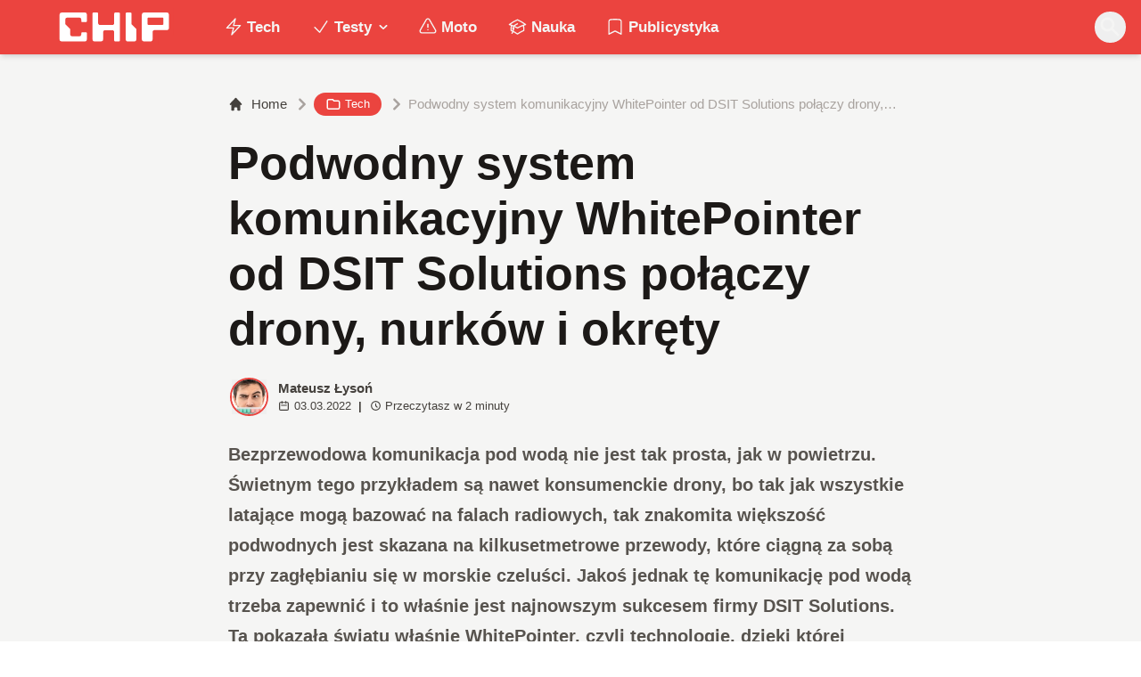

--- FILE ---
content_type: text/html; charset=utf-8
request_url: https://www.chip.pl/2022/03/podwodny-system-komunikacyjny-whitepointer-dsit-solutions
body_size: 15815
content:
<!DOCTYPE html><html prefix="og: http://ogp.me/ns#" lang="pl"><head><meta charSet="utf-8" data-next-head=""/><meta name="viewport" content="width=device-width" data-next-head=""/><title data-next-head="">Podwodny system komunikacyjny WhitePointer od DSIT Solutions połączy drony, nurków i okręty</title><meta name="description" content="Bezprzewodowa komunikacja pod wodą nie jest tak prosta, jak w powietrzu. Świetnym tego przykładem są nawet konsumenckie drony, bo tak jak wszystkie latające" data-next-head=""/><meta name="robots" content="follow, index, noarchive, max-snippet:-1, max-video-preview:-1, max-image-preview:large" data-next-head=""/><link rel="canonical" href="https://www.chip.pl/2022/03/podwodny-system-komunikacyjny-whitepointer-dsit-solutions" data-next-head=""/><meta name="news_keywords" content="militaria, tech" data-next-head=""/><link rel="apple-touch-icon" sizes="180x180" href="https://www.chip.pl/favicons/apple-touch-icon.png?v=02" data-next-head=""/><link rel="icon" type="image/png" sizes="32x32" href="https://www.chip.pl/favicons/favicon-32x32.png?v=01" data-next-head=""/><link rel="icon" type="image/png" sizes="16x16" href="https://www.chip.pl/favicons/favicon-16x16.png?v=03" data-next-head=""/><link rel="manifest" href="https://www.chip.pl/site.webmanifest?v=01" data-next-head=""/><link rel="mask-icon" href="https://www.chip.pl/safari-pinned-tab.svg" color="#eb443f" data-next-head=""/><link rel="shortcut icon" href="https://www.chip.pl/favicon.ico?v=03" data-next-head=""/><meta name="msapplication-TileColor" content="#eb443f" data-next-head=""/><meta name="msapplication-config" content="https://www.chip.pl/browserconfig.xml?v=01" data-next-head=""/><meta name="theme-color" content="#eb443f" data-next-head=""/><meta name="facebook-domain-verification" content="amrgs8fmadfe7qogphfjcmdbkp1b6r" data-next-head=""/><meta property="og:locale" content="pl_PL" data-next-head=""/><meta property="og:type" content="article" data-next-head=""/><meta property="og:title" content="Podwodny system komunikacyjny WhitePointer od DSIT Solutions połączy drony, nurków i okręty" data-next-head=""/><meta property="og:description" content="Bezprzewodowa komunikacja pod wodą nie jest tak prosta, jak w powietrzu. Świetnym tego przykładem są nawet konsumenckie drony, bo tak jak wszystkie latające" data-next-head=""/><meta property="og:url" content="https://www.chip.pl/2022/03/podwodny-system-komunikacyjny-whitepointer-dsit-solutions" data-next-head=""/><meta property="og:site_name" content="CHIP - Technologie mamy we krwi!" data-next-head=""/><meta property="article:publisher" content="https://pl-pl.facebook.com/CHIPpl" data-next-head=""/><meta property="article:author" content="https://www.facebook.com/pulawski.s" data-next-head=""/><meta property="article:section" content="Tech" data-next-head=""/><meta property="og:updated_time" content="2025-05-15T19:14:56+02:00" data-next-head=""/><meta property="fb:app_id" content="506901080336351" data-next-head=""/><meta property="og:image" content="https://konto.chip.pl/uploads/2022/03/Podwodny-system-komunikacyjny-WhitePointer-od-DSIT-Solutions-polaczy-drony-nurkow-i-okrety.jpg" data-next-head=""/><meta property="og:image:secure_url" content="https://konto.chip.pl/uploads/2022/03/Podwodny-system-komunikacyjny-WhitePointer-od-DSIT-Solutions-polaczy-drony-nurkow-i-okrety.jpg" data-next-head=""/><meta property="og:image:width" content="1600" data-next-head=""/><meta property="og:image:height" content="900" data-next-head=""/><meta property="og:image:alt" content="Podwodny system komunikacyjny WhitePointer od DSIT Solutions, Podwodny system komunikacyjny, WhitePointer" data-next-head=""/><meta property="og:image:type" content="image/jpeg" data-next-head=""/><meta property="article:published_time" content="2022-03-03T22:07:00+01:00" data-next-head=""/><meta property="article:modified_time" content="2025-05-15T19:14:56+02:00" data-next-head=""/><meta name="twitter:card" content="summary_large_image" data-next-head=""/><meta name="twitter:title" content="Podwodny system komunikacyjny WhitePointer od DSIT Solutions połączy drony, nurków i okręty" data-next-head=""/><meta name="twitter:description" content="Bezprzewodowa komunikacja pod wodą nie jest tak prosta, jak w powietrzu. Świetnym tego przykładem są nawet konsumenckie drony, bo tak jak wszystkie latające" data-next-head=""/><meta name="twitter:site" content="@CHIP_pl" data-next-head=""/><meta name="twitter:creator" content="@CHIP_pl" data-next-head=""/><meta name="twitter:image" content="https://konto.chip.pl/uploads/2022/03/Podwodny-system-komunikacyjny-WhitePointer-od-DSIT-Solutions-polaczy-drony-nurkow-i-okrety.jpg" data-next-head=""/><meta name="twitter:label1" content="Napisane przez" data-next-head=""/><meta name="twitter:data1" content="Mateusz Łysoń" data-next-head=""/><meta name="twitter:label2" content="Czas czytania" data-next-head=""/><meta name="twitter:data2" content="1 minuta" data-next-head=""/><link data-next-font="" rel="preconnect" href="/" crossorigin="anonymous"/><link rel="preload" href="/_next/static/chunks/4be6c6ead5b72020.css" as="style"/><link rel="preload" href="/_next/static/chunks/b246868e6334c449.css" as="style"/><script type="application/ld+json" data-next-head="">{"@context":"https://schema.org","@graph":[{"@type":"Organization","@id":"https://www.chip.pl/#organization","name":"CHIP","url":"https://www.chip.pl","sameAs":["https://pl-pl.facebook.com/CHIPpl","https://twitter.com/CHIP_pl"],"logo":{"@type":"ImageObject","@id":"https://www.chip.pl/#logo","url":"https://konto.chip.pl/uploads/2021/07/chip_logo_01_stories.png","contentUrl":"https://konto.chip.pl/uploads/2021/07/chip_logo_01_stories.png","caption":"CHIP - Technologie mamy we krwi!","inLanguage":"pl-PL","width":"600","height":"193"},"description":"Najstarszy w Polsce serwis technologiczny pisz\u0105cy o nowych technologiach w tym m.in. komputerach, smartfonach, nauce i motoryzacji od prawie 25 lat. Znajdziecie u nas newsy, artyku\u0142y, testy i rankingi."},{"@type":"WebSite","@id":"https://www.chip.pl/#website","url":"https://www.chip.pl","name":"CHIP - Technologie mamy we krwi!","publisher":{"@id":"https://www.chip.pl/#organization"},"inLanguage":"pl-PL"},{"@type":"ImageObject","@id":"https://konto.chip.pl/uploads/2022/03/Podwodny-system-komunikacyjny-WhitePointer-od-DSIT-Solutions-polaczy-drony-nurkow-i-okrety.jpg","url":"https://konto.chip.pl/uploads/2022/03/Podwodny-system-komunikacyjny-WhitePointer-od-DSIT-Solutions-polaczy-drony-nurkow-i-okrety.jpg","width":"1600","height":"900","caption":"Podwodny system komunikacyjny WhitePointer od DSIT Solutions, Podwodny system komunikacyjny, WhitePointer","inLanguage":"pl-PL"},{"@type":"BreadcrumbList","@id":"https://www.chip.pl/2022/03/podwodny-system-komunikacyjny-whitepointer-dsit-solutions#breadcrumb","itemListElement":[{"@type":"ListItem","position":"1","item":{"@id":"https://chip.pl","name":"Strona g\u0142\u00f3wna"}},{"@type":"ListItem","position":"2","item":{"@id":"https://www.chip.pl/temat/tech","name":"Tech"}},{"@type":"ListItem","position":"3","item":{"@id":"https://www.chip.pl/2022/03/podwodny-system-komunikacyjny-whitepointer-dsit-solutions","name":"Podwodny system komunikacyjny WhitePointer od DSIT Solutions po\u0142\u0105czy drony, nurk\u00f3w i okr\u0119ty"}}]},{"@type":"WebPage","@id":"https://www.chip.pl/2022/03/podwodny-system-komunikacyjny-whitepointer-dsit-solutions#webpage","url":"https://www.chip.pl/2022/03/podwodny-system-komunikacyjny-whitepointer-dsit-solutions","name":"Podwodny system komunikacyjny WhitePointer od DSIT Solutions po\u0142\u0105czy drony, nurk\u00f3w i okr\u0119ty","datePublished":"2022-03-03T22:07:00+01:00","dateModified":"2025-05-15T19:14:56+02:00","isPartOf":{"@id":"https://www.chip.pl/#website"},"primaryImageOfPage":{"@id":"https://konto.chip.pl/uploads/2022/03/Podwodny-system-komunikacyjny-WhitePointer-od-DSIT-Solutions-polaczy-drony-nurkow-i-okrety.jpg"},"inLanguage":"pl-PL","breadcrumb":{"@id":"https://www.chip.pl/2022/03/podwodny-system-komunikacyjny-whitepointer-dsit-solutions#breadcrumb"}},{"@type":"Person","@id":"https://www.chip.pl/autor/sensor","name":"Mateusz \u0141yso\u0144","description":"Zwi\u0105zany z mediami od 2016 roku. Tw\u00f3rca gier, autor tekst\u00f3w przer\u00f3\u017cnej ma\u015bci, kt\u00f3re mo\u017cna liczy\u0107 w dziesi\u0105tkach tysi\u0119cy oraz ksi\u0105\u017cki Powr\u00f3t do Korzeni. Wiadomo\u015bci kieruj na: mateusz.lyson@chip.pl","url":"https://www.chip.pl/autor/sensor","image":{"@type":"ImageObject","@id":"https://secure.gravatar.com/avatar/c070979740b01e79545afd5baa657b4916a05a61b837220f363d1b55c2cbeca7?s=96&amp;d=mm&amp;r=g","url":"https://secure.gravatar.com/avatar/c070979740b01e79545afd5baa657b4916a05a61b837220f363d1b55c2cbeca7?s=96&amp;d=mm&amp;r=g","caption":"Mateusz \u0141yso\u0144","inLanguage":"pl-PL"},"worksFor":{"@id":"https://www.chip.pl/#organization"}},{"@type":"NewsArticle","headline":"Podwodny system komunikacyjny WhitePointer od DSIT Solutions po\u0142\u0105czy drony, nurk\u00f3w i okr\u0119ty","keywords":"WhitePointer,Podwodny system komunikacyjny","datePublished":"2022-03-03T22:07:00+01:00","dateModified":"2025-05-15T19:14:56+02:00","articleSection":"Militaria, Tech","author":{"@id":"https://www.chip.pl/autor/sensor","name":"Mateusz \u0141yso\u0144"},"publisher":{"@id":"https://www.chip.pl/#organization"},"description":"Bezprzewodowa komunikacja pod wod\u0105 nie jest tak prosta, jak w powietrzu. \u015awietnym tego przyk\u0142adem s\u0105 nawet konsumenckie drony, bo tak jak wszystkie lataj\u0105ce","copyrightYear":"2025","copyrightHolder":{"@id":"https://www.chip.pl/#organization"},"name":"Podwodny system komunikacyjny WhitePointer od DSIT Solutions po\u0142\u0105czy drony, nurk\u00f3w i okr\u0119ty","@id":"https://www.chip.pl/2022/03/podwodny-system-komunikacyjny-whitepointer-dsit-solutions#richSnippet","isPartOf":{"@id":"https://www.chip.pl/2022/03/podwodny-system-komunikacyjny-whitepointer-dsit-solutions#webpage"},"image":{"@id":"https://konto.chip.pl/uploads/2022/03/Podwodny-system-komunikacyjny-WhitePointer-od-DSIT-Solutions-polaczy-drony-nurkow-i-okrety.jpg"},"inLanguage":"pl-PL","mainEntityOfPage":{"@id":"https://www.chip.pl/2022/03/podwodny-system-komunikacyjny-whitepointer-dsit-solutions#webpage"}}]}</script><link rel="preload" as="image" imageSrcSet="/_next/image?url=https%3A%2F%2Fkonto.chip.pl%2Fwp-content%2Fuploads%2F2024%2F05%2FChip-300x300.jpg&amp;w=640&amp;q=60 1x, /_next/image?url=https%3A%2F%2Fkonto.chip.pl%2Fwp-content%2Fuploads%2F2024%2F05%2FChip-300x300.jpg&amp;w=828&amp;q=60 2x" data-next-head=""/><link rel="preload" as="image" imageSrcSet="/_next/image?url=https%3A%2F%2Fkonto.chip.pl%2Fwp-content%2Fuploads%2F2022%2F03%2FPodwodny-system-komunikacyjny-WhitePointer-od-DSIT-Solutions-polaczy-drony-nurkow-i-okrety.jpg&amp;w=1600&amp;q=90 1x" data-next-head=""/><link rel="stylesheet" href="/_next/static/chunks/4be6c6ead5b72020.css" data-n-g=""/><link rel="stylesheet" href="/_next/static/chunks/b246868e6334c449.css" data-n-g=""/><noscript data-n-css=""></noscript><script defer="" src="/_next/static/chunks/687b1a8fb4340cb6.js"></script><script defer="" src="/_next/static/chunks/285b3504c8e471cc.js"></script><script defer="" src="/_next/static/chunks/4f7ed4a30aef0dd3.js"></script><script defer="" src="/_next/static/chunks/d4c0a988e0ee6a7b.js"></script><script defer="" src="/_next/static/chunks/85370bc998961872.js"></script><script defer="" src="/_next/static/chunks/c0c6c068dce438fc.js"></script><script defer="" src="/_next/static/chunks/9ae76c6733df9c4f.js"></script><script defer="" src="/_next/static/chunks/65aac7d845a94024.js"></script><script src="/_next/static/chunks/b15cd4d6dcf828aa.js" defer=""></script><script src="/_next/static/chunks/6105863ea0e73297.js" defer=""></script><script src="/_next/static/chunks/f2f59ed3fe7e01cd.js" defer=""></script><script src="/_next/static/chunks/73593c5d77307d0b.js" defer=""></script><script src="/_next/static/chunks/turbopack-3218848b588ba1f4.js" defer=""></script><script src="/_next/static/chunks/e406894e553bc1fe.js" defer=""></script><script src="/_next/static/chunks/4f9c6356029de3fc.js" defer=""></script><script src="/_next/static/chunks/f2873ad4abbf7707.js" defer=""></script><script src="/_next/static/chunks/75a46627314aa86e.js" defer=""></script><script src="/_next/static/chunks/acc69153109670b3.js" defer=""></script><script src="/_next/static/chunks/turbopack-966e837bb15f7090.js" defer=""></script><script src="/_next/static/BGIqYY0U4lP3KfEO5wJ9n/_ssgManifest.js" defer=""></script><script src="/_next/static/BGIqYY0U4lP3KfEO5wJ9n/_buildManifest.js" defer=""></script></head><body class="bg-white dark:bg-neutral-900 main-body selection:bg-chip dark:selection:bg-red-900 selection:text-white"><link rel="preload" as="image" imageSrcSet="/_next/image?url=https%3A%2F%2Fkonto.chip.pl%2Fwp-content%2Fuploads%2F2024%2F05%2FChip-300x300.jpg&amp;w=640&amp;q=60 1x, /_next/image?url=https%3A%2F%2Fkonto.chip.pl%2Fwp-content%2Fuploads%2F2024%2F05%2FChip-300x300.jpg&amp;w=828&amp;q=60 2x"/><link rel="preload" as="image" imageSrcSet="/_next/image?url=https%3A%2F%2Fkonto.chip.pl%2Fwp-content%2Fuploads%2F2022%2F03%2FPodwodny-system-komunikacyjny-WhitePointer-od-DSIT-Solutions-polaczy-drony-nurkow-i-okrety.jpg&amp;w=1600&amp;q=90 1x"/><div id="__next"><script>((e,i,s,u,m,a,l,h)=>{let d=document.documentElement,w=["light","dark"];function p(n){(Array.isArray(e)?e:[e]).forEach(y=>{let k=y==="class",S=k&&a?m.map(f=>a[f]||f):m;k?(d.classList.remove(...S),d.classList.add(a&&a[n]?a[n]:n)):d.setAttribute(y,n)}),R(n)}function R(n){h&&w.includes(n)&&(d.style.colorScheme=n)}function c(){return window.matchMedia("(prefers-color-scheme: dark)").matches?"dark":"light"}if(u)p(u);else try{let n=localStorage.getItem(i)||s,y=l&&n==="system"?c():n;p(y)}catch(n){}})("class","theme","system",null,["light","dark"],null,true,false)</script><div class="bg-white text-base dark:bg-neutral-900 text-neutral-900 dark:text-neutral-200"><div class="fc-Header sticky top-0 w-full left-0 right-0 z-40 transition-all"><div class="bg-chip dark:bg-[#110f0e] shadow-md dark:shadow-none"><div class="fc-MainNav1 relative z-10"><div class="container py-2 sm:py-2 relative flex justify-between items-center space-x-4 xl:space-x-8"><div class="flex justify-start flex-grow items-center sm:space-x-10 2xl:space-x-14 overflow-hidden lg:overflow-visible gap-4 xl:gap-0"><a class="md:hidden flex items-center gap-1 px-2 py-1 rounded-full bg-gray-100 dark:bg-gray-800 hover:bg-gray-200 dark:hover:bg-gray-700 transition-colors duration-200 text-xs text-gray-600 dark:text-gray-300" href="/"><svg class="w-3 h-3" fill="currentColor" viewBox="0 0 20 20" xmlns="http://www.w3.org/2000/svg"><path fill-rule="evenodd" d="M12.707 5.293a1 1 0 010 1.414L9.414 10l3.293 3.293a1 1 0 01-1.414 1.414l-4-4a1 1 0 010-1.414l4-4a1 1 0 011.414 0z" clip-rule="evenodd"></path></svg><span>powrót</span></a><a class="ttfc-logo inline-block text-primary-6000 h-7 md:h-10" href="/"><svg xmlns="http://www.w3.org/2000/svg" fill-rule="evenodd" stroke-linejoin="round" stroke-miterlimit="2" clip-rule="evenodd" viewBox="0 0 431 139" height="100%"><g id="CHIP-Logo" fill-rule="nonzero"><path fill="#eb443f" d="M430.651 99.319l-55.783-.023.027 39.226H0V0h430.587l.064 99.319z"></path><path fill="#fff" d="M100.849 51.294h12.705a3.926 3.926 0 003.924-3.84h.018V24.113a7.855 7.855 0 00-7.856-7.856H26.499a7.855 7.855 0 00-7.855 7.856v89.468a7.855 7.855 0 007.855 7.855h83.141a7.854 7.854 0 007.856-7.855l-.014-21.879a3.927 3.927 0 00-3.928-3.928h-12.705a3.928 3.928 0 00-3.929 3.928l.027 4.406a6.547 6.547 0 01-6.546 6.547H63.849a6.547 6.547 0 01-6.546-6.547V76.241L39.449 58.57V41.336a6.546 6.546 0 016.546-6.547h44.406a6.547 6.547 0 016.546 6.547l-.027 6.03a3.929 3.929 0 003.929 3.928M232.507 16.257h-12.766a3.917 3.917 0 00-3.914 3.928v34.997c0 3.615-2.916 6.546-6.531 6.546h-44.718c-3.615 0-6.626-2.931-6.626-6.546V20.185c0-2.169-1.838-3.928-4.007-3.928h-12.766a3.928 3.928 0 00-3.927 3.928l.16 93.396a7.853 7.853 0 007.855 7.855h22.916a7.855 7.855 0 007.857-7.855V87.057l.155-.371c0-3.615 2.932-6.176 6.548-6.176h26.438c3.615 0 6.589 2.932 6.589 6.547l.041-.371-.041 30.822c0 2.17 1.802 3.928 3.971 3.928h12.766a3.927 3.927 0 003.928-3.928V20.185a3.928 3.928 0 00-3.928-3.928M278.366 58.781V20.184a3.928 3.928 0 00-3.929-3.927h-13.105c-2.169 0-4.03 1.758-4.03 3.927v93.396c0 4.34 3.416 7.856 7.752 7.856h23.119a7.854 7.854 0 007.855-7.856V76.543l-17.662-17.762zM393.502 57.473a3.928 3.928 0 01-3.928 3.928h-49.753a3.927 3.927 0 01-3.927-3.928V38.325a3.928 3.928 0 013.927-3.929h49.753a3.93 3.93 0 013.928 3.929v19.148zm12.164-41.216h-82.268a7.856 7.856 0 00-7.855 7.857v89.467a7.853 7.853 0 007.855 7.855h23.229c4.339 0 7.89-3.515 7.89-7.855V86.772c0-3.615 2.965-6.562 6.58-6.562h44.569c4.337 0 7.856-3.533 7.856-7.871V24.113a7.858 7.858 0 00-7.856-7.856"></path></g></svg></a><ul class="fc-Navigation hidden lg:flex flex-nowrap xl:flex-wrap lg:items-center pl-0 lg:space-x-1 relative "><li class="menu-item"><a class="inline-flex items-center text-sm xl:text-base font-semibold text-neutral-100 dark:text-neutral-300 py-2 px-4 xl:px-4 rounded-full hover:text-neutral-900 hover:bg-neutral-100 dark:hover:bg-neutral-800 dark:hover:text-neutral-200" href="/temat/tech"><span class="w-5 h-5 mr-1 -ml-1 dark:text-chip"><svg xmlns="http://www.w3.org/2000/svg" fill="none" viewBox="0 0 24 24" stroke-width="1.5" stroke="currentColor">   <path stroke-linecap="round" stroke-linejoin="round" d="M3.75 13.5l10.5-11.25L12 10.5h8.25L9.75 21.75 12 13.5H3.75z"></path> </svg></span>Tech</a></li><li class="menu-item menu-dropdown relative" data-headlessui-state=""><div aria-expanded="false" data-headlessui-state=""><a class="inline-flex items-center text-sm xl:text-base font-semibold text-neutral-100 dark:text-neutral-300 py-2 px-4 xl:px-4 rounded-full hover:text-neutral-900 hover:bg-neutral-100 dark:hover:bg-neutral-800 dark:hover:text-neutral-200" href="/temat/testy"><span class="w-5 h-5 mr-1 -ml-1 dark:text-chip"><svg xmlns="http://www.w3.org/2000/svg" fill="none" viewBox="0 0 24 24" stroke-width="1.5" stroke="currentColor">   <path stroke-linecap="round" stroke-linejoin="round" d="M4.5 12.75l6 6 9-13.5"></path> </svg></span>Testy<svg class="ml-1 -mr-1 h-4 w-4" fill="currentColor" viewBox="0 0 20 20" xmlns="http://www.w3.org/2000/svg"><path fill-rule="evenodd" d="M5.293 7.293a1 1 0 011.414 0L10 10.586l3.293-3.293a1 1 0 111.414 1.414l-4 4a1 1 0 01-1.414 0l-4-4a1 1 0 010-1.414z" clip-rule="evenodd"></path></svg></a></div></li><span hidden="" style="position:fixed;top:1px;left:1px;width:1px;height:0;padding:0;margin:-1px;overflow:hidden;clip:rect(0, 0, 0, 0);white-space:nowrap;border-width:0;display:none"></span><li class="menu-item"><a class="inline-flex items-center text-sm xl:text-base font-semibold text-neutral-100 dark:text-neutral-300 py-2 px-4 xl:px-4 rounded-full hover:text-neutral-900 hover:bg-neutral-100 dark:hover:bg-neutral-800 dark:hover:text-neutral-200" href="/temat/moto"><span class="w-5 h-5 mr-1 -ml-1 dark:text-chip"><svg xmlns="http://www.w3.org/2000/svg" fill="none" viewBox="0 0 24 24" stroke-width="1.5" stroke="currentColor">   <path stroke-linecap="round" stroke-linejoin="round" d="M12 9v3.75m-9.303 3.376c-.866 1.5.217 3.374 1.948 3.374h14.71c1.73 0 2.813-1.874 1.948-3.374L13.949 3.378c-.866-1.5-3.032-1.5-3.898 0L2.697 16.126zM12 15.75h.007v.008H12v-.008z"></path> </svg></span>Moto</a></li><li class="menu-item"><a class="inline-flex items-center text-sm xl:text-base font-semibold text-neutral-100 dark:text-neutral-300 py-2 px-4 xl:px-4 rounded-full hover:text-neutral-900 hover:bg-neutral-100 dark:hover:bg-neutral-800 dark:hover:text-neutral-200" href="/temat/nauka"><span class="w-5 h-5 mr-1 -ml-1 dark:text-chip"><svg xmlns="http://www.w3.org/2000/svg" fill="none" viewBox="0 0 24 24" stroke-width="1.5" stroke="currentColor">   <path stroke-linecap="round" stroke-linejoin="round" d="M4.26 10.147a60.436 60.436 0 00-.491 6.347A48.627 48.627 0 0112 20.904a48.627 48.627 0 018.232-4.41 60.46 60.46 0 00-.491-6.347m-15.482 0a50.57 50.57 0 00-2.658-.813A59.905 59.905 0 0112 3.493a59.902 59.902 0 0110.399 5.84c-.896.248-1.783.52-2.658.814m-15.482 0A50.697 50.697 0 0112 13.489a50.702 50.702 0 017.74-3.342M6.75 15a.75.75 0 100-1.5.75.75 0 000 1.5zm0 0v-3.675A55.378 55.378 0 0112 8.443m-7.007 11.55A5.981 5.981 0 006.75 15.75v-1.5"></path> </svg></span>Nauka</a></li><li class="menu-item"><a class="inline-flex items-center text-sm xl:text-base font-semibold text-neutral-100 dark:text-neutral-300 py-2 px-4 xl:px-4 rounded-full hover:text-neutral-900 hover:bg-neutral-100 dark:hover:bg-neutral-800 dark:hover:text-neutral-200" href="/temat/publicystyka"><span class="w-5 h-5 mr-1 -ml-1 dark:text-chip"><svg xmlns="http://www.w3.org/2000/svg" fill="none" viewBox="0 0 24 24" stroke-width="1.5" stroke="currentColor">   <path stroke-linecap="round" stroke-linejoin="round" d="M17.593 3.322c1.1.128 1.907 1.077 1.907 2.185V21L12 17.25 4.5 21V5.507c0-1.108.806-2.057 1.907-2.185a48.507 48.507 0 0111.186 0z"></path> </svg></span>Publicystyka</a></li></ul></div><div class="flex-shrink-0 flex items-center justify-end text-neutral-700 dark:text-neutral-100 space-x-1 !ml-3"><div class="items-center flex space-x-2"><div class="items-center hidden xs:hidden sm:hidden xl:flex space-x-1 !ml-9"></div><div class="" data-headlessui-state=""><button class="text-2xl md:text-[28px] w-8 h-8 rounded-full text-neutral-100 hover:text-neutral-700 dark:text-neutral-300 hover:bg-neutral-100 dark:hover:bg-neutral-800 focus:outline-none flex items-center justify-center" type="button" aria-expanded="false" data-headlessui-state=""><svg class="w-6 h-6 focus:outline-none" fill="currentColor" viewBox="0 0 20 20" xmlns="http://www.w3.org/2000/svg"><path fill-rule="evenodd" d="M8 4a4 4 0 100 8 4 4 0 000-8zM2 8a6 6 0 1110.89 3.476l4.817 4.817a1 1 0 01-1.414 1.414l-4.816-4.816A6 6 0 012 8z" clip-rule="evenodd"></path></svg></button></div><span hidden="" style="position:fixed;top:1px;left:1px;width:1px;height:0;padding:0;margin:-1px;overflow:hidden;clip:rect(0, 0, 0, 0);white-space:nowrap;border-width:0;display:none"></span></div><div class="flex items-center xl:hidden"><button class="p-1 rounded-full text-neutral-100 dark:text-neutral-300 hover:text-neutral-800 hover:bg-neutral-100 dark:hover:bg-neutral-800 focus:outline-none flex items-center justify-center"><svg xmlns="http://www.w3.org/2000/svg" class="h-7 w-7" viewBox="0 0 20 20" fill="currentColor"><path fill-rule="evenodd" d="M3 5a1 1 0 011-1h12a1 1 0 110 2H4a1 1 0 01-1-1zM3 10a1 1 0 011-1h12a1 1 0 110 2H4a1 1 0 01-1-1zM3 15a1 1 0 011-1h12a1 1 0 110 2H4a1 1 0 01-1-1z" clip-rule="evenodd"></path></svg></button><span hidden="" style="position:fixed;top:1px;left:1px;width:1px;height:0;padding:0;margin:-1px;overflow:hidden;clip:rect(0, 0, 0, 0);white-space:nowrap;border-width:0;display:none"></span></div></div></div></div></div></div><main class="overflow-hidden"><article class="fc-PageSingle PageSingle-1 pb-3" data-fc-id="PageSingle"><div class="bg-neutral-100 dark:bg-[#110f0e] relative pb-8 "><a href="https://www.chip.pl/2022/03/podwodny-system-komunikacyjny-whitepointer-dsit-solutions" class="absolute bottom-0 inset-x-0 bg-white dark:bg-neutral-900 h-[200px] md:h-[300px] xl:h-[300px] border-t border-chip/50  "></a><div class="container pt-6 lg:pt-10 z-10 relative"><header class="mx-auto max-w-screen-md mb-8 sm:mb-10"><div class="fc-SingleHeader "><div class="space-y-5"><nav class="flex" aria-label="Breadcrumb"><ol class="inline-flex items-center space-x-1 "><li class="inline-flex items-center"><a class="inline-flex items-center text-sm font-medium text-neutral-700 hover:text-neutral-900 dark:text-neutral-400 dark:hover:text-white" href="/"><svg class="mr-2 w-4 h-4" fill="currentColor" viewBox="0 0 20 20" xmlns="http://www.w3.org/2000/svg"><path d="M10.707 2.293a1 1 0 00-1.414 0l-7 7a1 1 0 001.414 1.414L4 10.414V17a1 1 0 001 1h2a1 1 0 001-1v-2a1 1 0 011-1h2a1 1 0 011 1v2a1 1 0 001 1h2a1 1 0 001-1v-6.586l.293.293a1 1 0 001.414-1.414l-7-7z"></path></svg>Home</a></li><li><div class="flex items-center"><svg class="w-6 h-6 text-neutral-400" fill="currentColor" viewBox="0 0 20 20" xmlns="http://www.w3.org/2000/svg"><path d="M7.293 14.707a1 1 0 010-1.414L10.586 10 7.293 6.707a1 1 0 011.414-1.414l4 4a1 1 0 010 1.414l-4 4a1 1 0 01-1.414 0z"></path></svg><div class="fc-CategoryBadgeList flex flex-wrap gap-1 flex flex-nowrap" data-fc-id="CategoryBadgeList"><a class="transition-colors hover:text-white duration-300 fc-Badge relative inline-flex px-2.5 py-1 rounded-full font-medium text-xs !px-3 whitespace-nowrap text-white bg-chip dark:bg-neutral-300 dark:text-black hover:bg-red-700" href="/temat/tech"><svg class="w-4 h-4 mr-1 " fill="none" stroke="currentColor" viewBox="0 0 24 24" xmlns="http://www.w3.org/2000/svg"><path stroke-linecap="round" stroke-linejoin="round" stroke-width="2" d="M3 7v10a2 2 0 002 2h14a2 2 0 002-2V9a2 2 0 00-2-2h-6l-2-2H5a2 2 0 00-2 2z"></path></svg>Tech</a></div></div></li><li aria-current="page"><div class="items-center hidden sm:flex"><span><svg class="w-6 h-6 text-neutral-400" fill="currentColor" viewBox="0 0 20 20" xmlns="http://www.w3.org/2000/svg"><path d="M7.293 14.707a1 1 0 010-1.414L10.586 10 7.293 6.707a1 1 0 011.414-1.414l4 4a1 1 0 010 1.414l-4 4a1 1 0 01-1.414 0z"></path></svg></span><span class="text-sm font-medium text-neutral-400 dark:text-neutral-500 line-clamp-1">Podwodny system komunikacyjny WhitePointer od DSIT Solutions połączy drony, nurków i okręty</span></div></li></ol></nav><h1 class=" text-neutral-900 font-semibold text-3xl md:text-4xl md:!leading-[120%] lg:text-5xl dark:text-neutral-100 max-w-4xl entry-title title" title="Podwodny system komunikacyjny WhitePointer od DSIT Solutions połączy drony, nurków i okręty">Podwodny system komunikacyjny WhitePointer od DSIT Solutions połączy drony, nurków i okręty</h1><div class="flex sm:flex-row justify-between sm:items-end space-y-5 sm:space-y-0 sm:space-x-5 flex-wrap line-clamp-1"><div class="fc-PostMeta2 flex items-center flex-wrap text-neutral-700 text-left dark:text-neutral-200 text-sm leading-none flex-shrink-0" data-fc-id="PostMeta2"><div class="p-1" data-headlessui-state=""><button class="focus:outline-none" type="button" aria-expanded="false" data-headlessui-state=""><div class="flex -space-x-4"><div class="wil-avatar relative flex-shrink-0 inline-flex items-center justify-center overflow-hidden text-neutral-100 uppercase font-semibold shadow-inner rounded-full shadow-inner h-9 w-9 sm:h-9 sm:w-9 text-lg ring-2 ring-chip dark:ring-white hover:z-30 transition-all duration-200"><img alt="Mateusz Łysoń" width="400" height="200" decoding="async" data-nimg="1" class="relative inset-0 w-full h-full object-cover z-10 transition duration-700 ease-in-out blur-none" style="color:transparent" srcSet="/_next/image?url=https%3A%2F%2Fkonto.chip.pl%2Fwp-content%2Fuploads%2F2024%2F05%2FChip-300x300.jpg&amp;w=640&amp;q=60 1x, /_next/image?url=https%3A%2F%2Fkonto.chip.pl%2Fwp-content%2Fuploads%2F2024%2F05%2FChip-300x300.jpg&amp;w=828&amp;q=60 2x" src="/_next/image?url=https%3A%2F%2Fkonto.chip.pl%2Fwp-content%2Fuploads%2F2024%2F05%2FChip-300x300.jpg&amp;w=828&amp;q=60"/><span class="wil-avatar__name absolute">M</span></div></div></button></div><span hidden="" style="position:fixed;top:1px;left:1px;width:1px;height:0;padding:0;margin:-1px;overflow:hidden;clip:rect(0, 0, 0, 0);white-space:nowrap;border-width:0;display:none"></span><div class="ml-2"><div class="flex items-center"><a class="block font-semibold" href="/autor/sensor">Mateusz Łysoń</a></div><div class="text-xs mt-1 flex items-center"><span class="text-neutral-700 dark:text-neutral-300 inline-flex items-center"><svg class="w-3 h-3 mr-1 relative " fill="none" stroke="currentColor" viewBox="0 0 24 24" xmlns="http://www.w3.org/2000/svg"><path stroke-linecap="round" stroke-linejoin="round" stroke-width="2" d="M8 7V3m8 4V3m-9 8h10M5 21h14a2 2 0 002-2V7a2 2 0 00-2-2H5a2 2 0 00-2 2v12a2 2 0 002 2z"></path></svg>03.03.2022</span><span class="mx-2 font-semibold">|</span><span class="text-neutral-700 dark:text-neutral-300 inline-flex items-center"><svg class="w-3 h-3 mr-1" fill="none" stroke="currentColor" viewBox="0 0 24 24" xmlns="http://www.w3.org/2000/svg"><path stroke-linecap="round" stroke-linejoin="round" stroke-width="2" d="M12 8v4l3 3m6-3a9 9 0 11-18 0 9 9 0 0118 0z"></path></svg>Przeczytasz w <!-- -->2<!-- --> <!-- -->minuty</span></div></div></div></div><span class="block text-neutral-6000 font-semibold prose-md !max-w-screen-md lg:prose-lg dark:prose-dark prose-li:my-0">Bezprzewodowa komunikacja pod wodą nie jest tak prosta, jak w powietrzu. Świetnym tego przykładem są nawet konsumenckie drony, bo tak jak wszystkie latające mogą bazować na falach radiowych, tak znakomita większość podwodnych jest skazana na kilkusetmetrowe przewody, które ciągną za sobą przy zagłębianiu się w morskie czeluści. Jakoś jednak tę komunikację pod wodą trzeba zapewnić i to właśnie jest najnowszym sukcesem firmy DSIT Solutions. Ta pokazała światu właśnie WhitePointer, czyli technologię, dzięki której powstanie podwodny system komunikacyjny.</span></div></div></header><figure class="relative aspect-w-16 aspect-h-9 sm:aspect-h-9 lg:aspect-h-8 xl:aspect-h-8 overflow-hidden  rounded-3xl shadow-lg border border-chip dark:border-chip/50 bg-neutral-300 dark:bg-black"><img alt="Podwodny system komunikacyjny WhitePointer od DSIT Solutions, Podwodny system komunikacyjny, WhitePointer" width="1600" height="900" decoding="async" data-nimg="1" class="object-cover w-full h-full transition duration-700 ease-in-out blur-none" style="color:transparent" srcSet="/_next/image?url=https%3A%2F%2Fkonto.chip.pl%2Fwp-content%2Fuploads%2F2022%2F03%2FPodwodny-system-komunikacyjny-WhitePointer-od-DSIT-Solutions-polaczy-drony-nurkow-i-okrety.jpg&amp;w=1600&amp;q=90 1x" src="/_next/image?url=https%3A%2F%2Fkonto.chip.pl%2Fwp-content%2Fuploads%2F2022%2F03%2FPodwodny-system-komunikacyjny-WhitePointer-od-DSIT-Solutions-polaczy-drony-nurkow-i-okrety.jpg&amp;w=1600&amp;q=90"/></figure><figcaption class="text-right pt-2 text-sm text-gray-500 dark:text-gray-400 px-2 line-clamp-3">Podwodny system komunikacyjny WhitePointer od DSIT Solutions, Podwodny system komunikacyjny, WhitePointer</figcaption></div></div><div class="fc-SingleContent space-y-8 container"><div id="single-entry-content" class="prose prose-md lg:prose-lg dark:prose-dark lg:prose-li:my-1 prose-li:marker:text-primary-500 sm:prose-li:marker:text-primary-500 prose-figcaption:!text-sm prose-figcaption:text-right prose-figcaption:px-2 prose-figcaption:!mt-2 prose-figcaption:line-clamp-3 !max-w-screen-md mx-auto">
<!-- -->



<!-- -->




<!-- -->


<h2 class="has-text-align-center fc-block-heading" id="naglowek">DSIT Solutions zaprezentowało podwodny system komunikacyjny WhitePointer </h2>



<p>WhitePointer, to nowy system akustycznej komunikacji podwodnej, który zapewnia kompleksową komunikację podwodną pomiędzy wieloma platformami. Jako że bazuje na falach akustycznych, wyobrażamy sobie, że nie będzie zbyt użyteczny w działaniach bojowych, podczas których sonary przeciwnika ciągle nasłuchują tego, co dzieje się w głębinach, ale to problem nie do obejścia w tym sektorze. Pewne jest jednak, że sama komunikacja pozostanie w pełni odporna na podsłuch. </p><div class=" min-h-[370px] mb-[20px] cbad"><ins class="staticpubads89354" data-sizes-desktop="video" data-sizes-mobile="video" data-slot="1"></ins></div>



<p><strong><strong>Czytaj też:</strong></strong> <a href="https://www.chip.pl/2022/03/granatniki-przeciwpancerne-polska-zakup/">Polska poszukuje granatników przeciwpancernych. Dopiero wojna w Ukrainie obudziła osoby decyzyjne po… ośmiu latach</a></p>



<blockquote class="fc-block-quote is-layout-flow fc-block-quote-is-layout-flow"><span>Jesteśmy dumni z wprowadzenia na rynek tego innowacyjnego systemu akustycznej komunikacji podwodnej, który zapewnia dostęp do chronionej podwodnej komunikacji sieciowej pomiędzy wieloma powierzchniami i platformami podwodnymi w tej samej sieci, zarówno poprzez transmisję głosu, jak i danych. System WhitePointer to zaawansowany pakiet komunikacyjny, który wspiera tajne misje operacyjne wielu statków morskich, a także misje taktyczne oraz misje poszukiwawczo-ratownicze</span><cite>– powiedział z okazji prezentacji WhitePointer Pan Hanan Marom, wiceprezes ds. rozwoju działalności i marketingu.</cite></blockquote>



<p><strong><strong>Czytaj też:</strong></strong> <a href="https://www.chip.pl/2022/03/niemiecki-przemysl-obronny-budeswehra-inwestycja/">Niemiecki przemysł obronny odpowiedział na nagłą potrzebę Bundeswehry. Nowe śmigłowce, pojazdy i amunicja dostępne „szybko”</a></p><div class=" min-h-[370px] mb-[20px] cbad"><ins class="staticpubads89354 min-h-[370px] mb-[20px]" data-sizes-desktop="728x90,750x100,750x200,750x300" data-sizes-mobile="300x250,336x280,360x300" data-slot="2"></ins></div>



<p>Wedle ogłoszenia WhitePointer, to najnowocześniejszy system akustycznej komunikacji podwodnej, który umożliwia jednoczesną komunikację pomiędzy wieloma platformami nawodnymi i podwodnymi. Opiera się na opracowanej przez firmę zaawansowanej technologii podwodnej, która umożliwia sieciową komunikację pomiędzy różnymi użytkownikami. </p>



<p><strong><strong>Czytaj też:</strong></strong> <a href="https://www.chip.pl/2022/03/przeciwpancerne-przeciwlotnicze-uzbrojenie-w-rekach-ukrainy/">Przeciwpancerne i przeciwlotnicze uzbrojenie w rękach Ukrainy. To już nie tylko Javeliny, Pioruny i Stingery</a></p>



<p>Mowa o wspomnianych okrętach nawodnych i podwodnych, podwodnych dronach, czy nurkach, co nadaje systemowi zgodnemu ze standardami NATO sporo wszechstronności. Dodatkowo może być w pełni zintegrowany z dowolnym pokładowym systemem łączności, a podczas pracy wykorzystuje wiele rodzajów modulacji do transmisji danych i syntezowany nadajnikoodbiornik o dużej mocy z narzuconymi z góry częstotliwościami, pozwalającymi na płynne przełączanie kanałów.</p>
</div><div class="flex max-w-screen-md mx-auto items-center space-y-5 sm:space-y-0 sm:space-x-5 relative"><div class="flex items-center w-full"><div class="fc-SocialsShare flex gap-[10px] flex-wrap w-full" data-fc-id="SocialsShare"><a target="_blank" class="fc-Button relative h-auto inline-flex items-center justify-center transition-colors  rounded-full text-sm sm:text-base font-medium px-4 py-2 sm:px-6  ttfc-ButtonPrimary disabled:bg-opacity-70 bg-primary-6000 hover:bg-primary-700 text-neutral-50 uppercase grow w-full sm:w-auto flex justify-between flex-row-reverse focus:ring-0 dark:bg-neutral-800 dark:hover:bg-neutral-700 dark:text-neutral-400 focus:outline-none focus:ring-2 focus:ring-offset-2 focus:ring-primary-6000 dark:focus:ring-offset-0 " href="https://www.facebook.com/sharer/sharer.php?u=https%3A%2F%2Fwww.chip.pl%2F2022%2F03%2Fpodwodny-system-komunikacyjny-whitepointer-dsit-solutions"><svg fill="currentColor" class="w-5 h-5 text-base" xmlns="http://www.w3.org/2000/svg" viewBox="0 0 32 32"><path d="M 19.253906 2 C 15.311906 2 13 4.0821719 13 8.8261719 L 13 13 L 8 13 L 8 18 L 13 18 L 13 30 L 18 30 L 18 18 L 22 18 L 23 13 L 18 13 L 18 9.671875 C 18 7.884875 18.582766 7 20.259766 7 L 23 7 L 23 2.2050781 C 22.526 2.1410781 21.144906 2 19.253906 2 z"></path></svg>Udostępnij</a><a target="_blank" class="fc-Button relative h-auto inline-flex items-center justify-center transition-colors  rounded-full text-sm sm:text-base font-medium px-4 py-2 sm:px-6  ttfc-ButtonPrimary disabled:bg-opacity-70 bg-primary-6000 hover:bg-primary-700 uppercase text-neutral-50 grow sm:max-w-[200px] flex justify-between flex-row-reverse focus:ring-0 dark:bg-neutral-800 dark:hover:bg-neutral-700 dark:text-neutral-400 focus:outline-none focus:ring-2 focus:ring-offset-2 focus:ring-primary-6000 dark:focus:ring-offset-0 " href="https://twitter.com/share?url=https%3A%2F%2Fwww.chip.pl%2F2022%2F03%2Fpodwodny-system-komunikacyjny-whitepointer-dsit-solutions"><svg fill="currentColor" class="w-5 h-5 text-base" xmlns="http://www.w3.org/2000/svg" viewBox="0 0 32 32"><path d="M 28 8.558594 C 27.117188 8.949219 26.167969 9.214844 25.171875 9.332031 C 26.1875 8.722656 26.96875 7.757813 27.335938 6.609375 C 26.386719 7.171875 25.332031 7.582031 24.210938 7.804688 C 23.3125 6.847656 22.03125 6.246094 20.617188 6.246094 C 17.898438 6.246094 15.691406 8.453125 15.691406 11.171875 C 15.691406 11.558594 15.734375 11.933594 15.820313 12.292969 C 11.726563 12.089844 8.097656 10.128906 5.671875 7.148438 C 5.246094 7.875 5.003906 8.722656 5.003906 9.625 C 5.003906 11.332031 5.871094 12.839844 7.195313 13.722656 C 6.386719 13.695313 5.628906 13.476563 4.964844 13.105469 C 4.964844 13.128906 4.964844 13.148438 4.964844 13.167969 C 4.964844 15.554688 6.660156 17.546875 8.914063 17.996094 C 8.5 18.109375 8.066406 18.171875 7.617188 18.171875 C 7.300781 18.171875 6.988281 18.140625 6.691406 18.082031 C 7.316406 20.039063 9.136719 21.460938 11.289063 21.503906 C 9.605469 22.824219 7.480469 23.609375 5.175781 23.609375 C 4.777344 23.609375 4.386719 23.585938 4 23.539063 C 6.179688 24.9375 8.765625 25.753906 11.546875 25.753906 C 20.605469 25.753906 25.558594 18.25 25.558594 11.742188 C 25.558594 11.53125 25.550781 11.316406 25.542969 11.105469 C 26.503906 10.410156 27.339844 9.542969 28 8.558594 Z"></path></svg>Twitter</a><button class="fc-Button relative h-auto inline-flex items-center justify-center transition-colors  rounded-full text-sm sm:text-base font-medium px-4 py-2 sm:px-6  ttfc-ButtonPrimary disabled:bg-opacity-70 bg-primary-6000 hover:bg-primary-700 text-neutral-500 !bg-neutral-100 hover:!bg-neutral-200 dark:!bg-neutral-800 dark:hover:bg-neutral-700 dark:!text-neutral-400 grow max-w-[130px] focus:ring-0 focus:outline-none focus:ring-2 focus:ring-offset-2 focus:ring-primary-6000 dark:focus:ring-offset-0"><svg fill="currentColor" class="w-5 h-5 text-base mr-2 -ml-1" xmlns="http://www.w3.org/2000/svg" viewBox="0 0 32 32"><path d="M 4 4 L 4 24 L 11 24 L 11 22 L 6 22 L 6 6 L 18 6 L 18 7 L 20 7 L 20 4 Z M 12 8 L 12 28 L 28 28 L 28 8 Z M 14 10 L 26 10 L 26 26 L 14 26 Z"></path></svg>Kopiuj</button></div></div></div><div class="max-w-screen-md mx-auto my-8 px-4"><div class="bg-neutral-50 dark:bg-neutral-900 rounded-lg p-4 border border-neutral-200 dark:border-neutral-800"><div class="mb-3"><div class="h-6 bg-neutral-200 dark:bg-neutral-800 rounded w-32 animate-pulse"></div></div><div class="space-y-3"><div class="flex items-start space-x-3 pb-3 border-b border-neutral-200 dark:border-neutral-800 last:border-b-0 last:pb-0"><div class="flex-shrink-0 w-16 h-16 bg-neutral-200 dark:bg-neutral-800 rounded animate-pulse"></div><div class="flex-grow min-w-0 space-y-2"><div class="h-4 bg-neutral-200 dark:bg-neutral-800 rounded w-full animate-pulse"></div><div class="h-4 bg-neutral-200 dark:bg-neutral-800 rounded w-3/4 animate-pulse"></div><div class="h-3 bg-neutral-200 dark:bg-neutral-800 rounded w-16 animate-pulse"></div></div></div><div class="flex items-start space-x-3 pb-3 border-b border-neutral-200 dark:border-neutral-800 last:border-b-0 last:pb-0"><div class="flex-shrink-0 w-16 h-16 bg-neutral-200 dark:bg-neutral-800 rounded animate-pulse"></div><div class="flex-grow min-w-0 space-y-2"><div class="h-4 bg-neutral-200 dark:bg-neutral-800 rounded w-full animate-pulse"></div><div class="h-4 bg-neutral-200 dark:bg-neutral-800 rounded w-3/4 animate-pulse"></div><div class="h-3 bg-neutral-200 dark:bg-neutral-800 rounded w-16 animate-pulse"></div></div></div><div class="flex items-start space-x-3 pb-3 border-b border-neutral-200 dark:border-neutral-800 last:border-b-0 last:pb-0"><div class="flex-shrink-0 w-16 h-16 bg-neutral-200 dark:bg-neutral-800 rounded animate-pulse"></div><div class="flex-grow min-w-0 space-y-2"><div class="h-4 bg-neutral-200 dark:bg-neutral-800 rounded w-full animate-pulse"></div><div class="h-4 bg-neutral-200 dark:bg-neutral-800 rounded w-3/4 animate-pulse"></div><div class="h-3 bg-neutral-200 dark:bg-neutral-800 rounded w-16 animate-pulse"></div></div></div></div><div class="mt-4 pt-3 border-t border-neutral-200 dark:border-neutral-800"><div class="h-4 bg-neutral-200 dark:bg-neutral-800 rounded w-64 animate-pulse"></div></div></div></div></div></article><hr class="my-5 border-0"/><div class="text-center max-w-2xl mx-auto space-y-7 pb-10 mt-16"><button class="fc-Button relative h-auto inline-flex items-center justify-center transition-colors  rounded-full text-sm sm:text-base font-medium px-4 py-3 sm:px-6  ttfc-ButtonPrimary disabled:bg-opacity-70 bg-primary-6000 hover:bg-primary-700 text-neutral-50 focus:outline-none focus:ring-2 focus:ring-offset-2 focus:ring-primary-6000 dark:focus:ring-offset-0">Załaduj więcej</button></div></main><footer class="fc-Footer py-8 border-t border-neutral-200 dark:border-neutral-900 bg-neutral-100 dark:bg-[#110f0e] w-full"><div class="container md:flex md:justify-between"><div class="mb-6 md:mb-0 max-w-md"><a class="ttfc-logo inline-block text-primary-6000 h-10 mb-6" href="/"><svg xmlns="http://www.w3.org/2000/svg" fill-rule="evenodd" stroke-linejoin="round" stroke-miterlimit="2" clip-rule="evenodd" viewBox="0 0 431 139" height="100%"><g id="CHIP-Logo" fill-rule="nonzero"><path fill="#eb443f" d="M430.651 99.319l-55.783-.023.027 39.226H0V0h430.587l.064 99.319z"></path><path fill="#fff" d="M100.849 51.294h12.705a3.926 3.926 0 003.924-3.84h.018V24.113a7.855 7.855 0 00-7.856-7.856H26.499a7.855 7.855 0 00-7.855 7.856v89.468a7.855 7.855 0 007.855 7.855h83.141a7.854 7.854 0 007.856-7.855l-.014-21.879a3.927 3.927 0 00-3.928-3.928h-12.705a3.928 3.928 0 00-3.929 3.928l.027 4.406a6.547 6.547 0 01-6.546 6.547H63.849a6.547 6.547 0 01-6.546-6.547V76.241L39.449 58.57V41.336a6.546 6.546 0 016.546-6.547h44.406a6.547 6.547 0 016.546 6.547l-.027 6.03a3.929 3.929 0 003.929 3.928M232.507 16.257h-12.766a3.917 3.917 0 00-3.914 3.928v34.997c0 3.615-2.916 6.546-6.531 6.546h-44.718c-3.615 0-6.626-2.931-6.626-6.546V20.185c0-2.169-1.838-3.928-4.007-3.928h-12.766a3.928 3.928 0 00-3.927 3.928l.16 93.396a7.853 7.853 0 007.855 7.855h22.916a7.855 7.855 0 007.857-7.855V87.057l.155-.371c0-3.615 2.932-6.176 6.548-6.176h26.438c3.615 0 6.589 2.932 6.589 6.547l.041-.371-.041 30.822c0 2.17 1.802 3.928 3.971 3.928h12.766a3.927 3.927 0 003.928-3.928V20.185a3.928 3.928 0 00-3.928-3.928M278.366 58.781V20.184a3.928 3.928 0 00-3.929-3.927h-13.105c-2.169 0-4.03 1.758-4.03 3.927v93.396c0 4.34 3.416 7.856 7.752 7.856h23.119a7.854 7.854 0 007.855-7.856V76.543l-17.662-17.762zM393.502 57.473a3.928 3.928 0 01-3.928 3.928h-49.753a3.927 3.927 0 01-3.927-3.928V38.325a3.928 3.928 0 013.927-3.929h49.753a3.93 3.93 0 013.928 3.929v19.148zm12.164-41.216h-82.268a7.856 7.856 0 00-7.855 7.857v89.467a7.853 7.853 0 007.855 7.855h23.229c4.339 0 7.89-3.515 7.89-7.855V86.772c0-3.615 2.965-6.562 6.58-6.562h44.569c4.337 0 7.856-3.533 7.856-7.871V24.113a7.858 7.858 0 00-7.856-7.856"></path></g></svg></a><p class="text-neutral-700 dark:text-neutral-300 max-w-[500px]">Portal technologiczny z ponad <!-- -->29<!-- -->-letnią historią, piszący o nauce i technice, smartfonach, motoryzacji, fotografii.<!-- --> <strong>Technologie mamy we krwi!</strong></p></div><div class="grid grid-cols-2 gap-8 sm:gap-6 sm:grid-cols-3"><div><h2 class="mb-4 text-sm font-semibold text-gray-900 uppercase dark:text-white">Na skróty</h2><ul class="space-y-3"><li class="text-neutral-700 hover:text-black dark:text-neutral-300 dark:hover:text-white"><a href="/temat/tech">Technologie</a></li><li class="text-neutral-700 hover:text-black dark:text-neutral-300 dark:hover:text-white"><a href="/temat/testy">Testy</a></li><li class="text-neutral-700 hover:text-black dark:text-neutral-300 dark:hover:text-white"><a href="/temat/moto">Motoryzacja</a></li></ul></div><div><h2 class="mb-4 text-sm font-semibold text-gray-900 uppercase dark:text-white">Na skróty</h2><ul class="space-y-3"><li class="text-neutral-700 hover:text-black dark:text-neutral-300 dark:hover:text-white"><a href="/temat/nauka">Nauka</a></li><li class="text-neutral-700 hover:text-black dark:text-neutral-300 dark:hover:text-white"><a href="/temat/publicystyka">Publicystyka</a></li></ul></div><div><h2 class="mb-4 text-sm font-semibold text-gray-900 uppercase dark:text-white">Informacje</h2><ul class="space-y-3"><li class="text-neutral-700 hover:text-black dark:text-neutral-300 dark:hover:text-white"><a href="/nasza-redakcja">Nasza redakcja</a></li><li class="text-neutral-700 hover:text-black dark:text-neutral-300 dark:hover:text-white"><a href="/kontakt">Kontakt</a></li><li class="text-neutral-700 hover:text-black dark:text-neutral-300 dark:hover:text-white"><a href="/prywatnosc">Polityka prywatności</a></li></ul></div></div></div><hr class="my-6 sm:mx-auto lg:my-8 border-neutral-200 dark:border-neutral-900"/><div class="container sm:flex sm:items-center sm:justify-between"><span class="text-sm text-neutral-700 dark:text-neutral-300 space-y-2 xl:space-x-2">© <!-- -->2026<a class="ml-1" href="/">CHIP.pl</a>. Wszelkie prawa zastrzeżone.<a class="text-[#85bcee] block xl:inline text-left" href="https://theprotocol.it/" rel="dofollow">theprotocol.it</a></span><div class="flex mt-4 space-x-6 sm:justify-center sm:mt-0"><div class="fc-SocialsList1 flex flex-wrap items-center justify-center space-x-6" data-fc-id="SocialsList1"><a href="https://facebook.com/CHIPpl" class="flex items-center text-2xl text-neutral-700 hover:text-black dark:text-neutral-300 dark:hover:text-white leading-none space-x-2 group"><svg fill="currentColor" class="w-5 h-5 text-base" xmlns="http://www.w3.org/2000/svg" viewBox="0 0 32 32"><path d="M 7 5 C 5.90625 5 5 5.90625 5 7 L 5 25 C 5 26.09375 5.90625 27 7 27 L 25 27 C 26.09375 27 27 26.09375 27 25 L 27 7 C 27 5.90625 26.09375 5 25 5 Z M 7 7 L 25 7 L 25 25 L 19.8125 25 L 19.8125 18.25 L 22.40625 18.25 L 22.78125 15.25 L 19.8125 15.25 L 19.8125 13.3125 C 19.8125 12.4375 20.027344 11.84375 21.28125 11.84375 L 22.90625 11.84375 L 22.90625 9.125 C 22.628906 9.089844 21.667969 9.03125 20.5625 9.03125 C 18.257813 9.03125 16.6875 10.417969 16.6875 13 L 16.6875 15.25 L 14.0625 15.25 L 14.0625 18.25 L 16.6875 18.25 L 16.6875 25 L 7 25 Z"></path></svg></a><a href="https://twitter.com/CHIP_pl" class="flex items-center text-2xl text-neutral-700 hover:text-black dark:text-neutral-300 dark:hover:text-white leading-none space-x-2 group"><svg fill="currentColor" class="w-5 h-5 text-base" xmlns="http://www.w3.org/2000/svg" viewBox="0 0 32 32"><path d="M 28 8.558594 C 27.117188 8.949219 26.167969 9.214844 25.171875 9.332031 C 26.1875 8.722656 26.96875 7.757813 27.335938 6.609375 C 26.386719 7.171875 25.332031 7.582031 24.210938 7.804688 C 23.3125 6.847656 22.03125 6.246094 20.617188 6.246094 C 17.898438 6.246094 15.691406 8.453125 15.691406 11.171875 C 15.691406 11.558594 15.734375 11.933594 15.820313 12.292969 C 11.726563 12.089844 8.097656 10.128906 5.671875 7.148438 C 5.246094 7.875 5.003906 8.722656 5.003906 9.625 C 5.003906 11.332031 5.871094 12.839844 7.195313 13.722656 C 6.386719 13.695313 5.628906 13.476563 4.964844 13.105469 C 4.964844 13.128906 4.964844 13.148438 4.964844 13.167969 C 4.964844 15.554688 6.660156 17.546875 8.914063 17.996094 C 8.5 18.109375 8.066406 18.171875 7.617188 18.171875 C 7.300781 18.171875 6.988281 18.140625 6.691406 18.082031 C 7.316406 20.039063 9.136719 21.460938 11.289063 21.503906 C 9.605469 22.824219 7.480469 23.609375 5.175781 23.609375 C 4.777344 23.609375 4.386719 23.585938 4 23.539063 C 6.179688 24.9375 8.765625 25.753906 11.546875 25.753906 C 20.605469 25.753906 25.558594 18.25 25.558594 11.742188 C 25.558594 11.53125 25.550781 11.316406 25.542969 11.105469 C 26.503906 10.410156 27.339844 9.542969 28 8.558594 Z"></path></svg></a><a href="https://youtube.com/channel/UCPSXdMwMTBGsSrvgxaU1HZA" class="flex items-center text-2xl text-neutral-700 hover:text-black dark:text-neutral-300 dark:hover:text-white leading-none space-x-2 group"><svg fill="currentColor" class="w-5 h-5 text-base" xmlns="http://www.w3.org/2000/svg" viewBox="0 0 32 32"><path d="M 16 6 C 12.234375 6 8.90625 6.390625 6.875 6.6875 C 5.195313 6.933594 3.839844 8.199219 3.53125 9.875 C 3.269531 11.300781 3 13.386719 3 16 C 3 18.613281 3.269531 20.699219 3.53125 22.125 C 3.839844 23.800781 5.195313 25.070313 6.875 25.3125 C 8.914063 25.609375 12.253906 26 16 26 C 19.746094 26 23.085938 25.609375 25.125 25.3125 C 26.804688 25.070313 28.160156 23.800781 28.46875 22.125 C 28.730469 20.695313 29 18.605469 29 16 C 29 13.394531 28.734375 11.304688 28.46875 9.875 C 28.160156 8.199219 26.804688 6.933594 25.125 6.6875 C 23.09375 6.390625 19.765625 6 16 6 Z M 16 8 C 19.632813 8 22.878906 8.371094 24.84375 8.65625 C 25.6875 8.78125 26.347656 9.417969 26.5 10.25 C 26.742188 11.570313 27 13.527344 27 16 C 27 18.46875 26.742188 20.429688 26.5 21.75 C 26.347656 22.582031 25.691406 23.222656 24.84375 23.34375 C 22.871094 23.628906 19.609375 24 16 24 C 12.390625 24 9.125 23.628906 7.15625 23.34375 C 6.3125 23.222656 5.652344 22.582031 5.5 21.75 C 5.257813 20.429688 5 18.476563 5 16 C 5 13.519531 5.257813 11.570313 5.5 10.25 C 5.652344 9.417969 6.308594 8.78125 7.15625 8.65625 C 9.117188 8.371094 12.367188 8 16 8 Z M 13 10.28125 L 13 21.71875 L 14.5 20.875 L 21.5 16.875 L 23 16 L 21.5 15.125 L 14.5 11.125 Z M 15 13.71875 L 18.96875 16 L 15 18.28125 Z"></path></svg></a><a href="https://instagram.com/chip.pl" class="flex items-center text-2xl text-neutral-700 hover:text-black dark:text-neutral-300 dark:hover:text-white leading-none space-x-2 group"><svg fill="currentColor" class="w-5 h-5 text-base" xmlns="http://www.w3.org/2000/svg" viewBox="0 0 32 32"><path d="M 11.46875 5 C 7.917969 5 5 7.914063 5 11.46875 L 5 20.53125 C 5 24.082031 7.914063 27 11.46875 27 L 20.53125 27 C 24.082031 27 27 24.085938 27 20.53125 L 27 11.46875 C 27 7.917969 24.085938 5 20.53125 5 Z M 11.46875 7 L 20.53125 7 C 23.003906 7 25 8.996094 25 11.46875 L 25 20.53125 C 25 23.003906 23.003906 25 20.53125 25 L 11.46875 25 C 8.996094 25 7 23.003906 7 20.53125 L 7 11.46875 C 7 8.996094 8.996094 7 11.46875 7 Z M 21.90625 9.1875 C 21.402344 9.1875 21 9.589844 21 10.09375 C 21 10.597656 21.402344 11 21.90625 11 C 22.410156 11 22.8125 10.597656 22.8125 10.09375 C 22.8125 9.589844 22.410156 9.1875 21.90625 9.1875 Z M 16 10 C 12.699219 10 10 12.699219 10 16 C 10 19.300781 12.699219 22 16 22 C 19.300781 22 22 19.300781 22 16 C 22 12.699219 19.300781 10 16 10 Z M 16 12 C 18.222656 12 20 13.777344 20 16 C 20 18.222656 18.222656 20 16 20 C 13.777344 20 12 18.222656 12 16 C 12 13.777344 13.777344 12 16 12 Z"></path></svg></a><a href="https://www.chip.pl/feed/" class="flex items-center text-2xl text-neutral-700 hover:text-black dark:text-neutral-300 dark:hover:text-white leading-none space-x-2 group"><svg class="w-5 h-5 text-base" fill="none" stroke="currentColor" viewBox="0 0 24 24" xmlns="http://www.w3.org/2000/svg"><path stroke-linecap="round" stroke-linejoin="round" stroke-width="2" d="M6 5c7.18 0 13 5.82 13 13M6 11a7 7 0 017 7m-6 0a1 1 0 11-2 0 1 1 0 012 0z"></path></svg></a></div></div></div></footer></div></div><script id="__NEXT_DATA__" type="application/json">{"props":{"pageProps":{"postArticle":{"post":{"id":"cG9zdDoxMjQwMjk0","slug":"podwodny-system-komunikacyjny-whitepointer-dsit-solutions","uri":"/2022/03/podwodny-system-komunikacyjny-whitepointer-dsit-solutions","link":"https://www.chip.pl/2022/03/podwodny-system-komunikacyjny-whitepointer-dsit-solutions","databaseId":1240294,"title":"Podwodny system komunikacyjny WhitePointer od DSIT Solutions połączy drony, nurków i okręty","featuredImage":{"node":{"sourceUrl":"https://konto.chip.pl/wp-content/uploads/2022/03/Podwodny-system-komunikacyjny-WhitePointer-od-DSIT-Solutions-polaczy-drony-nurkow-i-okrety.jpg","srcSet":"https://konto.chip.pl/wp-content/uploads/2022/03/Podwodny-system-komunikacyjny-WhitePointer-od-DSIT-Solutions-polaczy-drony-nurkow-i-okrety.jpg 1600w, https://konto.chip.pl/wp-content/uploads/2022/03/Podwodny-system-komunikacyjny-WhitePointer-od-DSIT-Solutions-polaczy-drony-nurkow-i-okrety-829x466.jpg 829w, https://konto.chip.pl/wp-content/uploads/2022/03/Podwodny-system-komunikacyjny-WhitePointer-od-DSIT-Solutions-polaczy-drony-nurkow-i-okrety-1536x864.jpg 1536w, https://konto.chip.pl/wp-content/uploads/2022/03/Podwodny-system-komunikacyjny-WhitePointer-od-DSIT-Solutions-polaczy-drony-nurkow-i-okrety-352x198.jpg 352w, https://konto.chip.pl/wp-content/uploads/2022/03/Podwodny-system-komunikacyjny-WhitePointer-od-DSIT-Solutions-polaczy-drony-nurkow-i-okrety-1459x821.jpg 1459w, https://konto.chip.pl/wp-content/uploads/2022/03/Podwodny-system-komunikacyjny-WhitePointer-od-DSIT-Solutions-polaczy-drony-nurkow-i-okrety-390x219.jpg 390w","sizes":"(max-width: 640px) 100vw, 640px","title":"Podwodny system komunikacyjny WhitePointer od DSIT Solutions połączy drony, nurków i okręty","altText":"Podwodny system komunikacyjny WhitePointer od DSIT Solutions, Podwodny system komunikacyjny, WhitePointer","description":null,"mediaDetails":{"width":1600,"height":900,"__typename":"MediaDetails"},"caption":null,"__typename":"MediaItem"},"__typename":"NodeWithFeaturedImageToMediaItemConnectionEdge"},"date":"2022-03-03T22:07:00","author":{"node":{"wnauthor":{"avatarAutora":{"sourceUrl":"https://konto.chip.pl/wp-content/uploads/2024/05/Chip-300x300.jpg","__typename":"MediaItem"},"__typename":"User_Wnauthor"},"avatar":{"url":"https://secure.gravatar.com/avatar/c070979740b01e79545afd5baa657b4916a05a61b837220f363d1b55c2cbeca7?s=96\u0026d=mm\u0026r=g","__typename":"Avatar"},"name":"Mateusz Łysoń","slug":"sensor","__typename":"User"},"__typename":"NodeWithAuthorToUserConnectionEdge"},"wnsingle":{"ekstraPost":null,"ekstraPost2":null,"focusSource":null,"kiaSubtitle":null,"nazwaSponsora":null,"productPlacement":null,"postBrend":null,"wylaczSidebar":null,"adDisable":null,"__typename":"Post_Wnsingle"},"categories":{"nodes":[{"slug":"militaria","__typename":"Category"},{"slug":"tech","__typename":"Category"}],"__typename":"PostToCategoryConnection"},"seo":{"fullHead":"\u003ctitle\u003ePodwodny system komunikacyjny WhitePointer od DSIT Solutions połączy drony, nurków i okręty\u003c/title\u003e\n\u003cmeta name=\"description\" content=\"Bezprzewodowa komunikacja pod wodą nie jest tak prosta, jak w powietrzu. Świetnym tego przykładem są nawet konsumenckie drony, bo tak jak wszystkie latające\"/\u003e\n\u003cmeta name=\"robots\" content=\"follow, index, noarchive, max-snippet:-1, max-video-preview:-1, max-image-preview:large\"/\u003e\n\u003clink rel=\"canonical\" href=\"https://www.chip.pl/2022/03/podwodny-system-komunikacyjny-whitepointer-dsit-solutions\" /\u003e\n\u003cmeta name=\"news_keywords\" content=\"militaria, tech\"\u003e\n    \u003clink rel=\"apple-touch-icon\" sizes=\"180x180\" href=\"https://www.chip.pl/favicons/apple-touch-icon.png?v=02\"\u003e\n    \u003clink rel=\"icon\" type=\"image/png\" sizes=\"32x32\" href=\"https://www.chip.pl/favicons/favicon-32x32.png?v=01\"\u003e\n    \u003clink rel=\"icon\" type=\"image/png\" sizes=\"16x16\" href=\"https://www.chip.pl/favicons/favicon-16x16.png?v=03\"\u003e\n    \u003clink rel=\"manifest\" href=\"https://www.chip.pl/site.webmanifest?v=01\"\u003e\n    \u003clink rel=\"mask-icon\" href=\"https://www.chip.pl/safari-pinned-tab.svg\" color=\"#eb443f\"\u003e\n    \u003clink rel=\"shortcut icon\" href=\"https://www.chip.pl/favicon.ico?v=03\"\u003e\n    \u003cmeta name=\"msapplication-TileColor\" content=\"#eb443f\"\u003e\n    \u003cmeta name=\"msapplication-config\" content=\"https://www.chip.pl/browserconfig.xml?v=01\"\u003e\n    \u003cmeta name=\"theme-color\" content=\"#eb443f\"\u003e\u003c/meta\u003e\n    \u003cmeta name=\"facebook-domain-verification\" content=\"amrgs8fmadfe7qogphfjcmdbkp1b6r\" /\u003e\n  \u003cmeta property=\"og:locale\" content=\"pl_PL\" /\u003e\n\u003cmeta property=\"og:type\" content=\"article\" /\u003e\n\u003cmeta property=\"og:title\" content=\"Podwodny system komunikacyjny WhitePointer od DSIT Solutions połączy drony, nurków i okręty\" /\u003e\n\u003cmeta property=\"og:description\" content=\"Bezprzewodowa komunikacja pod wodą nie jest tak prosta, jak w powietrzu. Świetnym tego przykładem są nawet konsumenckie drony, bo tak jak wszystkie latające\" /\u003e\n\u003cmeta property=\"og:url\" content=\"https://www.chip.pl/2022/03/podwodny-system-komunikacyjny-whitepointer-dsit-solutions\" /\u003e\n\u003cmeta property=\"og:site_name\" content=\"CHIP - Technologie mamy we krwi!\" /\u003e\n\u003cmeta property=\"article:publisher\" content=\"https://pl-pl.facebook.com/CHIPpl\" /\u003e\n\u003cmeta property=\"article:author\" content=\"https://www.facebook.com/pulawski.s\" /\u003e\n\u003cmeta property=\"article:section\" content=\"Tech\" /\u003e\n\u003cmeta property=\"og:updated_time\" content=\"2025-05-15T19:14:56+02:00\" /\u003e\n\u003cmeta property=\"fb:app_id\" content=\"506901080336351\" /\u003e\n\u003cmeta property=\"og:image\" content=\"https://konto.chip.pl/wp-content/uploads/2022/03/Podwodny-system-komunikacyjny-WhitePointer-od-DSIT-Solutions-polaczy-drony-nurkow-i-okrety.jpg\" /\u003e\n\u003cmeta property=\"og:image:secure_url\" content=\"https://konto.chip.pl/wp-content/uploads/2022/03/Podwodny-system-komunikacyjny-WhitePointer-od-DSIT-Solutions-polaczy-drony-nurkow-i-okrety.jpg\" /\u003e\n\u003cmeta property=\"og:image:width\" content=\"1600\" /\u003e\n\u003cmeta property=\"og:image:height\" content=\"900\" /\u003e\n\u003cmeta property=\"og:image:alt\" content=\"Podwodny system komunikacyjny WhitePointer od DSIT Solutions, Podwodny system komunikacyjny, WhitePointer\" /\u003e\n\u003cmeta property=\"og:image:type\" content=\"image/jpeg\" /\u003e\n\u003cmeta property=\"article:published_time\" content=\"2022-03-03T22:07:00+01:00\" /\u003e\n\u003cmeta property=\"article:modified_time\" content=\"2025-05-15T19:14:56+02:00\" /\u003e\n\u003cmeta name=\"twitter:card\" content=\"summary_large_image\" /\u003e\n\u003cmeta name=\"twitter:title\" content=\"Podwodny system komunikacyjny WhitePointer od DSIT Solutions połączy drony, nurków i okręty\" /\u003e\n\u003cmeta name=\"twitter:description\" content=\"Bezprzewodowa komunikacja pod wodą nie jest tak prosta, jak w powietrzu. Świetnym tego przykładem są nawet konsumenckie drony, bo tak jak wszystkie latające\" /\u003e\n\u003cmeta name=\"twitter:site\" content=\"@CHIP_pl\" /\u003e\n\u003cmeta name=\"twitter:creator\" content=\"@CHIP_pl\" /\u003e\n\u003cmeta name=\"twitter:image\" content=\"https://konto.chip.pl/wp-content/uploads/2022/03/Podwodny-system-komunikacyjny-WhitePointer-od-DSIT-Solutions-polaczy-drony-nurkow-i-okrety.jpg\" /\u003e\n\u003cmeta name=\"twitter:label1\" content=\"Napisane przez\" /\u003e\n\u003cmeta name=\"twitter:data1\" content=\"Mateusz Łysoń\" /\u003e\n\u003cmeta name=\"twitter:label2\" content=\"Czas czytania\" /\u003e\n\u003cmeta name=\"twitter:data2\" content=\"1 minuta\" /\u003e\n\u003cscript type=\"application/ld+json\" class=\"rank-math-schema-pro\"\u003e{\"@context\":\"https://schema.org\",\"@graph\":[{\"@type\":\"Organization\",\"@id\":\"https://www.chip.pl/#organization\",\"name\":\"CHIP\",\"url\":\"https://www.chip.pl\",\"sameAs\":[\"https://pl-pl.facebook.com/CHIPpl\",\"https://twitter.com/CHIP_pl\"],\"logo\":{\"@type\":\"ImageObject\",\"@id\":\"https://www.chip.pl/#logo\",\"url\":\"https://konto.chip.pl/wp-content/uploads/2021/07/chip_logo_01_stories.png\",\"contentUrl\":\"https://konto.chip.pl/wp-content/uploads/2021/07/chip_logo_01_stories.png\",\"caption\":\"CHIP - Technologie mamy we krwi!\",\"inLanguage\":\"pl-PL\",\"width\":\"600\",\"height\":\"193\"},\"description\":\"Najstarszy w Polsce serwis technologiczny pisz\\u0105cy o nowych technologiach w tym m.in. komputerach, smartfonach, nauce i motoryzacji od prawie 25 lat. Znajdziecie u nas newsy, artyku\\u0142y, testy i rankingi.\"},{\"@type\":\"WebSite\",\"@id\":\"https://www.chip.pl/#website\",\"url\":\"https://www.chip.pl\",\"name\":\"CHIP - Technologie mamy we krwi!\",\"publisher\":{\"@id\":\"https://www.chip.pl/#organization\"},\"inLanguage\":\"pl-PL\"},{\"@type\":\"ImageObject\",\"@id\":\"https://konto.chip.pl/wp-content/uploads/2022/03/Podwodny-system-komunikacyjny-WhitePointer-od-DSIT-Solutions-polaczy-drony-nurkow-i-okrety.jpg\",\"url\":\"https://konto.chip.pl/wp-content/uploads/2022/03/Podwodny-system-komunikacyjny-WhitePointer-od-DSIT-Solutions-polaczy-drony-nurkow-i-okrety.jpg\",\"width\":\"1600\",\"height\":\"900\",\"caption\":\"Podwodny system komunikacyjny WhitePointer od DSIT Solutions, Podwodny system komunikacyjny, WhitePointer\",\"inLanguage\":\"pl-PL\"},{\"@type\":\"BreadcrumbList\",\"@id\":\"https://www.chip.pl/2022/03/podwodny-system-komunikacyjny-whitepointer-dsit-solutions#breadcrumb\",\"itemListElement\":[{\"@type\":\"ListItem\",\"position\":\"1\",\"item\":{\"@id\":\"https://chip.pl\",\"name\":\"Strona g\\u0142\\u00f3wna\"}},{\"@type\":\"ListItem\",\"position\":\"2\",\"item\":{\"@id\":\"https://www.chip.pl/temat/tech\",\"name\":\"Tech\"}},{\"@type\":\"ListItem\",\"position\":\"3\",\"item\":{\"@id\":\"https://www.chip.pl/2022/03/podwodny-system-komunikacyjny-whitepointer-dsit-solutions\",\"name\":\"Podwodny system komunikacyjny WhitePointer od DSIT Solutions po\\u0142\\u0105czy drony, nurk\\u00f3w i okr\\u0119ty\"}}]},{\"@type\":\"WebPage\",\"@id\":\"https://www.chip.pl/2022/03/podwodny-system-komunikacyjny-whitepointer-dsit-solutions#webpage\",\"url\":\"https://www.chip.pl/2022/03/podwodny-system-komunikacyjny-whitepointer-dsit-solutions\",\"name\":\"Podwodny system komunikacyjny WhitePointer od DSIT Solutions po\\u0142\\u0105czy drony, nurk\\u00f3w i okr\\u0119ty\",\"datePublished\":\"2022-03-03T22:07:00+01:00\",\"dateModified\":\"2025-05-15T19:14:56+02:00\",\"isPartOf\":{\"@id\":\"https://www.chip.pl/#website\"},\"primaryImageOfPage\":{\"@id\":\"https://konto.chip.pl/wp-content/uploads/2022/03/Podwodny-system-komunikacyjny-WhitePointer-od-DSIT-Solutions-polaczy-drony-nurkow-i-okrety.jpg\"},\"inLanguage\":\"pl-PL\",\"breadcrumb\":{\"@id\":\"https://www.chip.pl/2022/03/podwodny-system-komunikacyjny-whitepointer-dsit-solutions#breadcrumb\"}},{\"@type\":\"Person\",\"@id\":\"https://www.chip.pl/autor/sensor\",\"name\":\"Mateusz \\u0141yso\\u0144\",\"description\":\"Zwi\\u0105zany z mediami od 2016 roku. Tw\\u00f3rca gier, autor tekst\\u00f3w przer\\u00f3\\u017cnej ma\\u015bci, kt\\u00f3re mo\\u017cna liczy\\u0107 w dziesi\\u0105tkach tysi\\u0119cy oraz ksi\\u0105\\u017cki Powr\\u00f3t do Korzeni. Wiadomo\\u015bci kieruj na: mateusz.lyson@chip.pl\",\"url\":\"https://www.chip.pl/autor/sensor\",\"image\":{\"@type\":\"ImageObject\",\"@id\":\"https://secure.gravatar.com/avatar/c070979740b01e79545afd5baa657b4916a05a61b837220f363d1b55c2cbeca7?s=96\u0026amp;d=mm\u0026amp;r=g\",\"url\":\"https://secure.gravatar.com/avatar/c070979740b01e79545afd5baa657b4916a05a61b837220f363d1b55c2cbeca7?s=96\u0026amp;d=mm\u0026amp;r=g\",\"caption\":\"Mateusz \\u0141yso\\u0144\",\"inLanguage\":\"pl-PL\"},\"worksFor\":{\"@id\":\"https://www.chip.pl/#organization\"}},{\"@type\":\"NewsArticle\",\"headline\":\"Podwodny system komunikacyjny WhitePointer od DSIT Solutions po\\u0142\\u0105czy drony, nurk\\u00f3w i okr\\u0119ty\",\"keywords\":\"WhitePointer,Podwodny system komunikacyjny\",\"datePublished\":\"2022-03-03T22:07:00+01:00\",\"dateModified\":\"2025-05-15T19:14:56+02:00\",\"articleSection\":\"Militaria, Tech\",\"author\":{\"@id\":\"https://www.chip.pl/autor/sensor\",\"name\":\"Mateusz \\u0141yso\\u0144\"},\"publisher\":{\"@id\":\"https://www.chip.pl/#organization\"},\"description\":\"Bezprzewodowa komunikacja pod wod\\u0105 nie jest tak prosta, jak w powietrzu. \\u015awietnym tego przyk\\u0142adem s\\u0105 nawet konsumenckie drony, bo tak jak wszystkie lataj\\u0105ce\",\"copyrightYear\":\"2025\",\"copyrightHolder\":{\"@id\":\"https://www.chip.pl/#organization\"},\"name\":\"Podwodny system komunikacyjny WhitePointer od DSIT Solutions po\\u0142\\u0105czy drony, nurk\\u00f3w i okr\\u0119ty\",\"@id\":\"https://www.chip.pl/2022/03/podwodny-system-komunikacyjny-whitepointer-dsit-solutions#richSnippet\",\"isPartOf\":{\"@id\":\"https://www.chip.pl/2022/03/podwodny-system-komunikacyjny-whitepointer-dsit-solutions#webpage\"},\"image\":{\"@id\":\"https://konto.chip.pl/wp-content/uploads/2022/03/Podwodny-system-komunikacyjny-WhitePointer-od-DSIT-Solutions-polaczy-drony-nurkow-i-okrety.jpg\"},\"inLanguage\":\"pl-PL\",\"mainEntityOfPage\":{\"@id\":\"https://www.chip.pl/2022/03/podwodny-system-komunikacyjny-whitepointer-dsit-solutions#webpage\"}}]}\u003c/script\u003e\n","readingTime":2,"__typename":"PostTypeSEO"},"pri":{"autorzy":[],"__typename":"PostTypePRI"},"primaryCategory":{"node":{"id":"dGVybTo5MjI5Mg==","slug":"tech","uri":"/temat/tech","name":"Tech","__typename":"Category"},"__typename":"PostToCategoryConnectionEdge"},"tags":{"nodes":[],"pageInfo":{"offsetPagination":{"total":null,"__typename":"OffsetPaginationPageInfo"},"__typename":"PostToTagConnectionPageInfo"},"__typename":"PostToTagConnection"},"prezentownik":{"typPrezentownik":null,"wylaczycUnikalneTlo":null,"danePartnera":{"kolorTla":"#ffffff","nazwaFirmy":null,"obrazekLogo":null,"__typename":"Post_Prezentownik_DanePartnera"},"__typename":"Post_Prezentownik"},"content":"\n\u003cp\u003eBezprzewodowa komunikacja pod wodą nie jest tak prosta, jak w powietrzu. Świetnym tego przykładem są nawet konsumenckie drony, bo tak jak wszystkie latające mogą bazować na falach radiowych, tak znakomita większość podwodnych jest skazana na kilkusetmetrowe przewody, które ciągną za sobą przy zagłębianiu się w morskie czeluści. Jakoś jednak tę komunikację pod wodą trzeba zapewnić i to właśnie jest najnowszym sukcesem firmy DSIT Solutions. Ta pokazała światu właśnie WhitePointer, czyli technologię, dzięki której powstanie podwodny system komunikacyjny.\u003c/p\u003e\n\n\n\n\u003c!--more Czytaj dalej--\u003e\n\n\n\n\n\u003cdiv id=\"block_61dd4d725cb37\"\n  class=\"read-more\" data-easygut-id=\"readmore\"\u003e\n  \u003cdiv class=\"read-more__heading\"\u003e\n\n\n        \u003cdiv class=\"read-more__title font-1\"\u003e\n          \u003c/div\u003e\n    \n  \u003c/div\u003e\n  \u003cdiv class=\"medium-post read-more__slider\" data-equalizer\u003e\n        \u003cdiv class=\"read-more__slide\" data-equalizer-watch\u003e\n      \u003cdiv class=\"post-boks\"\u003e\n        \u003cdiv class=\"post-boks__header\"\u003e\n          \u003cdiv class=\"post-boks__title\"\u003e\u003ca\n              href=\"https://www.chip.pl/2026/01/eksperyment-fluid-particles-na-iss\"\u003eEksperyment Fluid Particles na ISS. Jak drobiny w kosmosie mogą rozwiązać problemy na Ziemi\u003c/a\u003e\n          \u003c/div\u003e\n        \u003c/div\u003e\n        \u003cdiv class=\"post-boks__thumbnail lazyload\"\n          style=\"background-image: url(https://konto.chip.pl/wp-content/uploads/2026/01/kulka-na-iss-300x300.jpg);\"\u003e\n        \u003c/div\u003e\n      \u003c/div\u003e\n    \u003c/div\u003e\n        \u003cdiv class=\"read-more__slide\" data-equalizer-watch\u003e\n      \u003cdiv class=\"post-boks\"\u003e\n        \u003cdiv class=\"post-boks__header\"\u003e\n          \u003cdiv class=\"post-boks__title\"\u003e\u003ca\n              href=\"https://www.chip.pl/2026/01/reaktor-east-chiny-energia-fuzyjna\"\u003eChiński reaktor EAST wyszedł poza teoretyczne limity. Stabilna plazma w niewyobrażalnych okolicznościach\u003c/a\u003e\n          \u003c/div\u003e\n        \u003c/div\u003e\n        \u003cdiv class=\"post-boks__thumbnail lazyload\"\n          style=\"background-image: url(https://konto.chip.pl/wp-content/uploads/2026/01/tokamak-east-300x300.jpg);\"\u003e\n        \u003c/div\u003e\n      \u003c/div\u003e\n    \u003c/div\u003e\n        \u003cdiv class=\"read-more__slide\" data-equalizer-watch\u003e\n      \u003cdiv class=\"post-boks\"\u003e\n        \u003cdiv class=\"post-boks__header\"\u003e\n          \u003cdiv class=\"post-boks__title\"\u003e\u003ca\n              href=\"https://www.chip.pl/2026/01/samsung-nowe-monitory-odyssey\"\u003eSamsung wywraca rynek monitorów do góry nogami prezentując nową linię monitorów Odyssey\u003c/a\u003e\n          \u003c/div\u003e\n        \u003c/div\u003e\n        \u003cdiv class=\"post-boks__thumbnail lazyload\"\n          style=\"background-image: url(https://konto.chip.pl/wp-content/uploads/2026/01/samsung-nowe-monitory-odyssey-1-300x300.jpg);\"\u003e\n        \u003c/div\u003e\n      \u003c/div\u003e\n    \u003c/div\u003e\n    \n  \u003c/div\u003e\n\u003c/div\u003e\n\n\n\u003ch2 class=\"has-text-align-center wp-block-heading\" id=\"naglowek\"\u003eDSIT Solutions zaprezentowało podwodny system komunikacyjny WhitePointer \u003c/h2\u003e\n\n\n\n\u003cp\u003eWhitePointer, to nowy system akustycznej komunikacji podwodnej, który zapewnia kompleksową komunikację podwodną pomiędzy wieloma platformami. Jako że bazuje na falach akustycznych, wyobrażamy sobie, że nie będzie zbyt użyteczny w działaniach bojowych, podczas których sonary przeciwnika ciągle nasłuchują tego, co dzieje się w głębinach, ale to problem nie do obejścia w tym sektorze. Pewne jest jednak, że sama komunikacja pozostanie w pełni odporna na podsłuch. \u003c/p\u003e\u003cdiv style=\"min-height: 320px; margin-bottom: 20px;\" class=\"cbad\"\u003e\u003cdiv id=\"sg_slot_1\" class=\"sg_slot_1 w2ggg\"\u003e\u003c/div\u003e\u003c/div\u003e\n\n\n\n\u003cp\u003e\u003cstrong\u003e\u003cstrong\u003eCzytaj też:\u003c/strong\u003e\u003c/strong\u003e \u003ca href=\"https://www.chip.pl/2022/03/granatniki-przeciwpancerne-polska-zakup/\"\u003ePolska poszukuje granatników przeciwpancernych. Dopiero wojna w Ukrainie obudziła osoby decyzyjne po… ośmiu latach\u003c/a\u003e\u003c/p\u003e\n\n\n\n\u003cblockquote class=\"wp-block-quote is-layout-flow wp-block-quote-is-layout-flow\"\u003e\u003cspan\u003eJesteśmy dumni z wprowadzenia na rynek tego innowacyjnego systemu akustycznej komunikacji podwodnej, który zapewnia dostęp do chronionej podwodnej komunikacji sieciowej pomiędzy wieloma powierzchniami i platformami podwodnymi w tej samej sieci, zarówno poprzez transmisję głosu, jak i danych. System WhitePointer to zaawansowany pakiet komunikacyjny, który wspiera tajne misje operacyjne wielu statków morskich, a także misje taktyczne oraz misje poszukiwawczo-ratownicze\u003c/span\u003e\u003ccite\u003e\u0026#8211; powiedział z okazji prezentacji WhitePointer Pan Hanan Marom, wiceprezes ds. rozwoju działalności i marketingu.\u003c/cite\u003e\u003c/blockquote\u003e\n\n\n\n\u003cp\u003e\u003cstrong\u003e\u003cstrong\u003eCzytaj też:\u003c/strong\u003e\u003c/strong\u003e \u003ca href=\"https://www.chip.pl/2022/03/niemiecki-przemysl-obronny-budeswehra-inwestycja/\"\u003eNiemiecki przemysł obronny odpowiedział na nagłą potrzebę Bundeswehry. Nowe śmigłowce, pojazdy i amunicja dostępne „szybko”\u003c/a\u003e\u003c/p\u003e\u003cdiv style=\"min-height: 320px; margin-bottom: 20px;\" class=\"cbad\"\u003e\u003cdiv id=\"sg_slot_2\" class=\"sg_slot_2 w2ggg\"\u003e\u003c/div\u003e\u003c/div\u003e\n\n\n\n\u003cp\u003eWedle ogłoszenia WhitePointer, to najnowocześniejszy system akustycznej komunikacji podwodnej, który umożliwia jednoczesną komunikację pomiędzy wieloma platformami nawodnymi i podwodnymi. Opiera się na opracowanej przez firmę zaawansowanej technologii podwodnej, która umożliwia sieciową komunikację pomiędzy różnymi użytkownikami. \u003c/p\u003e\n\n\n\n\u003cp\u003e\u003cstrong\u003e\u003cstrong\u003eCzytaj też:\u003c/strong\u003e\u003c/strong\u003e \u003ca href=\"https://www.chip.pl/2022/03/przeciwpancerne-przeciwlotnicze-uzbrojenie-w-rekach-ukrainy/\"\u003ePrzeciwpancerne i przeciwlotnicze uzbrojenie w rękach Ukrainy. To już nie tylko Javeliny, Pioruny i Stingery\u003c/a\u003e\u003c/p\u003e\n\n\n\n\u003cp\u003eMowa o wspomnianych okrętach nawodnych i podwodnych, podwodnych dronach, czy nurkach, co nadaje systemowi zgodnemu ze standardami NATO sporo wszechstronności. Dodatkowo może być w pełni zintegrowany z dowolnym pokładowym systemem łączności, a podczas pracy wykorzystuje wiele rodzajów modulacji do transmisji danych i syntezowany nadajnikoodbiornik o dużej mocy z narzuconymi z góry częstotliwościami, pozwalającymi na płynne przełączanie kanałów.\u003c/p\u003e\n","authorPosition":null,"__typename":"Post"},"menuItems":{"nodes":[{"id":"cG9zdDoxMTc5MzI5","parentId":null,"label":"Tech","path":"/temat/tech","target":null,"title":null,"fcmenu":{"isNew":null,"ikonaMenu":"\u003csvg xmlns=\"http://www.w3.org/2000/svg\" fill=\"none\" viewBox=\"0 0 24 24\" stroke-width=\"1.5\" stroke=\"currentColor\"\u003e   \u003cpath stroke-linecap=\"round\" stroke-linejoin=\"round\" d=\"M3.75 13.5l10.5-11.25L12 10.5h8.25L9.75 21.75 12 13.5H3.75z\" /\u003e \u003c/svg\u003e","__typename":"MenuItem_Fcmenu"},"__typename":"MenuItem"},{"id":"cG9zdDoxMTc5MzMw","parentId":null,"label":"Testy","path":"/temat/testy","target":null,"title":null,"fcmenu":{"isNew":null,"ikonaMenu":"\u003csvg xmlns=\"http://www.w3.org/2000/svg\" fill=\"none\" viewBox=\"0 0 24 24\" stroke-width=\"1.5\" stroke=\"currentColor\"\u003e   \u003cpath stroke-linecap=\"round\" stroke-linejoin=\"round\" d=\"M4.5 12.75l6 6 9-13.5\" /\u003e \u003c/svg\u003e","__typename":"MenuItem_Fcmenu"},"__typename":"MenuItem"},{"id":"cG9zdDoxMzAxMTc3","parentId":"cG9zdDoxMTc5MzMw","label":"Auta","path":"/temat/testy/auta","target":null,"title":null,"fcmenu":{"isNew":null,"ikonaMenu":null,"__typename":"MenuItem_Fcmenu"},"__typename":"MenuItem"},{"id":"cG9zdDoxMTg3MjE4","parentId":"cG9zdDoxMTc5MzMw","label":"Laptopy","path":"/temat/testy/laptopy","target":null,"title":null,"fcmenu":{"isNew":null,"ikonaMenu":null,"__typename":"MenuItem_Fcmenu"},"__typename":"MenuItem"},{"id":"cG9zdDoxMTg3MjI1","parentId":"cG9zdDoxMTc5MzMw","label":"Smartfony","path":"/temat/testy/smartfony","target":null,"title":null,"fcmenu":{"isNew":null,"ikonaMenu":null,"__typename":"MenuItem_Fcmenu"},"__typename":"MenuItem"},{"id":"cG9zdDoxMTc5MzI2","parentId":null,"label":"Moto","path":"/temat/moto","target":null,"title":null,"fcmenu":{"isNew":null,"ikonaMenu":"\u003csvg xmlns=\"http://www.w3.org/2000/svg\" fill=\"none\" viewBox=\"0 0 24 24\" stroke-width=\"1.5\" stroke=\"currentColor\"\u003e   \u003cpath stroke-linecap=\"round\" stroke-linejoin=\"round\" d=\"M12 9v3.75m-9.303 3.376c-.866 1.5.217 3.374 1.948 3.374h14.71c1.73 0 2.813-1.874 1.948-3.374L13.949 3.378c-.866-1.5-3.032-1.5-3.898 0L2.697 16.126zM12 15.75h.007v.008H12v-.008z\" /\u003e \u003c/svg\u003e","__typename":"MenuItem_Fcmenu"},"__typename":"MenuItem"},{"id":"cG9zdDoxMTc5MzI3","parentId":null,"label":"Nauka","path":"/temat/nauka","target":null,"title":null,"fcmenu":{"isNew":null,"ikonaMenu":"\u003csvg xmlns=\"http://www.w3.org/2000/svg\" fill=\"none\" viewBox=\"0 0 24 24\" stroke-width=\"1.5\" stroke=\"currentColor\"\u003e   \u003cpath stroke-linecap=\"round\" stroke-linejoin=\"round\" d=\"M4.26 10.147a60.436 60.436 0 00-.491 6.347A48.627 48.627 0 0112 20.904a48.627 48.627 0 018.232-4.41 60.46 60.46 0 00-.491-6.347m-15.482 0a50.57 50.57 0 00-2.658-.813A59.905 59.905 0 0112 3.493a59.902 59.902 0 0110.399 5.84c-.896.248-1.783.52-2.658.814m-15.482 0A50.697 50.697 0 0112 13.489a50.702 50.702 0 017.74-3.342M6.75 15a.75.75 0 100-1.5.75.75 0 000 1.5zm0 0v-3.675A55.378 55.378 0 0112 8.443m-7.007 11.55A5.981 5.981 0 006.75 15.75v-1.5\" /\u003e \u003c/svg\u003e","__typename":"MenuItem_Fcmenu"},"__typename":"MenuItem"},{"id":"cG9zdDoxMTc5MzI4","parentId":null,"label":"Publicystyka","path":"/temat/publicystyka","target":null,"title":null,"fcmenu":{"isNew":null,"ikonaMenu":"\u003csvg xmlns=\"http://www.w3.org/2000/svg\" fill=\"none\" viewBox=\"0 0 24 24\" stroke-width=\"1.5\" stroke=\"currentColor\"\u003e   \u003cpath stroke-linecap=\"round\" stroke-linejoin=\"round\" d=\"M17.593 3.322c1.1.128 1.907 1.077 1.907 2.185V21L12 17.25 4.5 21V5.507c0-1.108.806-2.057 1.907-2.185a48.507 48.507 0 0111.186 0z\" /\u003e \u003c/svg\u003e","__typename":"MenuItem_Fcmenu"},"__typename":"MenuItem"}],"__typename":"RootQueryToMenuItemConnection"},"opcje":{"chipOpcje":{"ustawieniaPrezentownika":{"wlaczPrezentownikGlobalnie":true,"napisBaner":"Poradniki zakupowe CHIP na Święta 2025","__typename":"ThemeOptions_Chipopcje_UstawieniaPrezentownika"},"fcSidebar":null,"__typename":"ThemeOptions_Chipopcje"},"__typename":"ThemeOptions"}}},"__N_SSG":true},"page":"/artykul/[...slug]","query":{"slug":["2022","03","podwodny-system-komunikacyjny-whitepointer-dsit-solutions"]},"buildId":"BGIqYY0U4lP3KfEO5wJ9n","isFallback":false,"isExperimentalCompile":false,"dynamicIds":[39897,65942,97073],"gsp":true,"scriptLoader":[]}</script><script>(function(){function c(){var b=a.contentDocument||a.contentWindow.document;if(b){var d=b.createElement('script');d.innerHTML="window.__CF$cv$params={r:'9be3f48e2fa5616a',t:'MTc2ODQ2NTI0MQ=='};var a=document.createElement('script');a.src='/cdn-cgi/challenge-platform/scripts/jsd/main.js';document.getElementsByTagName('head')[0].appendChild(a);";b.getElementsByTagName('head')[0].appendChild(d)}}if(document.body){var a=document.createElement('iframe');a.height=1;a.width=1;a.style.position='absolute';a.style.top=0;a.style.left=0;a.style.border='none';a.style.visibility='hidden';document.body.appendChild(a);if('loading'!==document.readyState)c();else if(window.addEventListener)document.addEventListener('DOMContentLoaded',c);else{var e=document.onreadystatechange||function(){};document.onreadystatechange=function(b){e(b);'loading'!==document.readyState&&(document.onreadystatechange=e,c())}}}})();</script></body></html>

--- FILE ---
content_type: application/javascript; charset=UTF-8
request_url: https://www.chip.pl/_next/static/chunks/285b3504c8e471cc.js
body_size: 10902
content:
(globalThis.TURBOPACK||(globalThis.TURBOPACK=[])).push(["object"==typeof document?document.currentScript:void 0,79600,37834,e=>{"use strict";var t=e.i(75705),n=e.i(32968),r=e.i(72872);function o(e){if(null===e)return{width:0,height:0};let{width:t,height:n}=e.getBoundingClientRect();return{width:t,height:n}}function l(e,i,u=!1){let[a,s]=(0,t.useState)(()=>o(i));return(0,r.useIsoMorphicEffect)(()=>{if(!i||!e)return;let t=(0,n.disposables)();return t.requestAnimationFrame(function e(){t.requestAnimationFrame(e),s(e=>{let t=o(i);return t.width===e.width&&t.height===e.height?e:t})}),()=>{t.dispose()}},[i,e]),u?{width:`${a.width}px`,height:`${a.height}px`}:a}e.s(["useElementSize",()=>l],79600);let i=Math.min,u=Math.max,a=Math.round,s=Math.floor,f=e=>({x:e,y:e}),c={left:"right",right:"left",bottom:"top",top:"bottom"},d={start:"end",end:"start"};function p(e,t){return"function"==typeof e?e(t):e}function m(e){return e.split("-")[0]}function g(e){return e.split("-")[1]}function h(e){return"x"===e?"y":"x"}function y(e){return"y"===e?"height":"width"}function v(e){return["top","bottom"].includes(m(e))?"y":"x"}function w(e){return e.replace(/start|end/g,e=>d[e])}function x(e){return e.replace(/left|right|bottom|top/g,e=>c[e])}function b(e){let{x:t,y:n,width:r,height:o}=e;return{width:r,height:o,top:n,left:t,right:t+r,bottom:n+o,x:t,y:n}}function R(e,t,n){let r,{reference:o,floating:l}=e,i=v(t),u=h(v(t)),a=y(u),s=m(t),f="y"===i,c=o.x+o.width/2-l.width/2,d=o.y+o.height/2-l.height/2,p=o[a]/2-l[a]/2;switch(s){case"top":r={x:c,y:o.y-l.height};break;case"bottom":r={x:c,y:o.y+o.height};break;case"right":r={x:o.x+o.width,y:d};break;case"left":r={x:o.x-l.width,y:d};break;default:r={x:o.x,y:o.y}}switch(g(t)){case"start":r[u]-=p*(n&&f?-1:1);break;case"end":r[u]+=p*(n&&f?-1:1)}return r}let C=async(e,t,n)=>{let{placement:r="bottom",strategy:o="absolute",middleware:l=[],platform:i}=n,u=l.filter(Boolean),a=await (null==i.isRTL?void 0:i.isRTL(t)),s=await i.getElementRects({reference:e,floating:t,strategy:o}),{x:f,y:c}=R(s,r,a),d=r,p={},m=0;for(let n=0;n<u.length;n++){let{name:l,fn:g}=u[n],{x:h,y:y,data:v,reset:w}=await g({x:f,y:c,initialPlacement:r,placement:d,strategy:o,middlewareData:p,rects:s,platform:i,elements:{reference:e,floating:t}});f=null!=h?h:f,c=null!=y?y:c,p={...p,[l]:{...p[l],...v}},w&&m<=50&&(m++,"object"==typeof w&&(w.placement&&(d=w.placement),w.rects&&(s=!0===w.rects?await i.getElementRects({reference:e,floating:t,strategy:o}):w.rects),{x:f,y:c}=R(s,d,a)),n=-1)}return{x:f,y:c,placement:d,strategy:o,middlewareData:p}};async function T(e,t){var n,r;void 0===t&&(t={});let{x:o,y:l,platform:i,rects:u,elements:a,strategy:s}=e,{boundary:f="clippingAncestors",rootBoundary:c="viewport",elementContext:d="floating",altBoundary:m=!1,padding:g=0}=p(t,e),h="number"!=typeof(r=g)?{top:0,right:0,bottom:0,left:0,...r}:{top:r,right:r,bottom:r,left:r},y=a[m?"floating"===d?"reference":"floating":d],v=b(await i.getClippingRect({element:null==(n=await (null==i.isElement?void 0:i.isElement(y)))||n?y:y.contextElement||await (null==i.getDocumentElement?void 0:i.getDocumentElement(a.floating)),boundary:f,rootBoundary:c,strategy:s})),w="floating"===d?{x:o,y:l,width:u.floating.width,height:u.floating.height}:u.reference,x=await (null==i.getOffsetParent?void 0:i.getOffsetParent(a.floating)),R=await (null==i.isElement?void 0:i.isElement(x))&&await (null==i.getScale?void 0:i.getScale(x))||{x:1,y:1},C=b(i.convertOffsetParentRelativeRectToViewportRelativeRect?await i.convertOffsetParentRelativeRectToViewportRelativeRect({elements:a,rect:w,offsetParent:x,strategy:s}):w);return{top:(v.top-C.top+h.top)/R.y,bottom:(C.bottom-v.bottom+h.bottom)/R.y,left:(v.left-C.left+h.left)/R.x,right:(C.right-v.right+h.right)/R.x}}async function E(e,t){let{placement:n,platform:r,elements:o}=e,l=await (null==r.isRTL?void 0:r.isRTL(o.floating)),i=m(n),u=g(n),a="y"===v(n),s=["left","top"].includes(i)?-1:1,f=l&&a?-1:1,c=p(t,e),{mainAxis:d,crossAxis:h,alignmentAxis:y}="number"==typeof c?{mainAxis:c,crossAxis:0,alignmentAxis:null}:{mainAxis:c.mainAxis||0,crossAxis:c.crossAxis||0,alignmentAxis:c.alignmentAxis};return u&&"number"==typeof y&&(h="end"===u?-1*y:y),a?{x:h*f,y:d*s}:{x:d*s,y:h*f}}function M(){return"undefined"!=typeof window}function S(e){return L(e)?(e.nodeName||"").toLowerCase():"#document"}function P(e){var t;return(null==e||null==(t=e.ownerDocument)?void 0:t.defaultView)||window}function F(e){var t;return null==(t=(L(e)?e.ownerDocument:e.document)||window.document)?void 0:t.documentElement}function L(e){return!!M()&&(e instanceof Node||e instanceof P(e).Node)}function A(e){return!!M()&&(e instanceof Element||e instanceof P(e).Element)}function H(e){return!!M()&&(e instanceof HTMLElement||e instanceof P(e).HTMLElement)}function O(e){return!!M()&&"undefined"!=typeof ShadowRoot&&(e instanceof ShadowRoot||e instanceof P(e).ShadowRoot)}function k(e){let{overflow:t,overflowX:n,overflowY:r,display:o}=V(e);return/auto|scroll|overlay|hidden|clip/.test(t+r+n)&&!["inline","contents"].includes(o)}function D(e){return[":popover-open",":modal"].some(t=>{try{return e.matches(t)}catch(e){return!1}})}function B(e){let t=N(),n=A(e)?V(e):e;return["transform","translate","scale","rotate","perspective"].some(e=>!!n[e]&&"none"!==n[e])||!!n.containerType&&"normal"!==n.containerType||!t&&!!n.backdropFilter&&"none"!==n.backdropFilter||!t&&!!n.filter&&"none"!==n.filter||["transform","translate","scale","rotate","perspective","filter"].some(e=>(n.willChange||"").includes(e))||["paint","layout","strict","content"].some(e=>(n.contain||"").includes(e))}function N(){return"undefined"!=typeof CSS&&!!CSS.supports&&CSS.supports("-webkit-backdrop-filter","none")}function I(e){return["html","body","#document"].includes(S(e))}function V(e){return P(e).getComputedStyle(e)}function W(e){return A(e)?{scrollLeft:e.scrollLeft,scrollTop:e.scrollTop}:{scrollLeft:e.scrollX,scrollTop:e.scrollY}}function $(e){if("html"===S(e))return e;let t=e.assignedSlot||e.parentNode||O(e)&&e.host||F(e);return O(t)?t.host:t}function j(e,t,n){var r;void 0===t&&(t=[]),void 0===n&&(n=!0);let o=function e(t){let n=$(t);return I(n)?t.ownerDocument?t.ownerDocument.body:t.body:H(n)&&k(n)?n:e(n)}(e),l=o===(null==(r=e.ownerDocument)?void 0:r.body),i=P(o);if(l){let e=q(i);return t.concat(i,i.visualViewport||[],k(o)?o:[],e&&n?j(e):[])}return t.concat(o,j(o,[],n))}function q(e){return e.parent&&Object.getPrototypeOf(e.parent)?e.frameElement:null}function z(e){let t=V(e),n=parseFloat(t.width)||0,r=parseFloat(t.height)||0,o=H(e),l=o?e.offsetWidth:n,i=o?e.offsetHeight:r,u=a(n)!==l||a(r)!==i;return u&&(n=l,r=i),{width:n,height:r,$:u}}function K(e){return A(e)?e:e.contextElement}function _(e){let t=K(e);if(!H(t))return f(1);let n=t.getBoundingClientRect(),{width:r,height:o,$:l}=z(t),i=(l?a(n.width):n.width)/r,u=(l?a(n.height):n.height)/o;return i&&Number.isFinite(i)||(i=1),u&&Number.isFinite(u)||(u=1),{x:i,y:u}}let U=f(0);function Y(e){let t=P(e);return N()&&t.visualViewport?{x:t.visualViewport.offsetLeft,y:t.visualViewport.offsetTop}:U}function J(e,t,n,r){var o;void 0===t&&(t=!1),void 0===n&&(n=!1);let l=e.getBoundingClientRect(),i=K(e),u=f(1);t&&(r?A(r)&&(u=_(r)):u=_(e));let a=(void 0===(o=n)&&(o=!1),r&&(!o||r===P(i))&&o)?Y(i):f(0),s=(l.left+a.x)/u.x,c=(l.top+a.y)/u.y,d=l.width/u.x,p=l.height/u.y;if(i){let e=P(i),t=r&&A(r)?P(r):r,n=e,o=q(n);for(;o&&r&&t!==n;){let e=_(o),t=o.getBoundingClientRect(),r=V(o),l=t.left+(o.clientLeft+parseFloat(r.paddingLeft))*e.x,i=t.top+(o.clientTop+parseFloat(r.paddingTop))*e.y;s*=e.x,c*=e.y,d*=e.x,p*=e.y,s+=l,c+=i,o=q(n=P(o))}}return b({width:d,height:p,x:s,y:c})}function X(e,t){let n=W(e).scrollLeft;return t?t.left+n:J(F(e)).left+n}function G(e,t,n){void 0===n&&(n=!1);let r=e.getBoundingClientRect();return{x:r.left+t.scrollLeft-(n?0:X(e,r)),y:r.top+t.scrollTop}}function Q(e,t,n){var r;let o;if("viewport"===t)o=function(e,t){let n=P(e),r=F(e),o=n.visualViewport,l=r.clientWidth,i=r.clientHeight,u=0,a=0;if(o){l=o.width,i=o.height;let e=N();(!e||e&&"fixed"===t)&&(u=o.offsetLeft,a=o.offsetTop)}return{width:l,height:i,x:u,y:a}}(e,n);else if("document"===t){let t,n,l,i,a,s,f;r=F(e),t=F(r),n=W(r),l=r.ownerDocument.body,i=u(t.scrollWidth,t.clientWidth,l.scrollWidth,l.clientWidth),a=u(t.scrollHeight,t.clientHeight,l.scrollHeight,l.clientHeight),s=-n.scrollLeft+X(r),f=-n.scrollTop,"rtl"===V(l).direction&&(s+=u(t.clientWidth,l.clientWidth)-i),o={width:i,height:a,x:s,y:f}}else if(A(t)){let e,r,l,i,u,a;r=(e=J(t,!0,"fixed"===n)).top+t.clientTop,l=e.left+t.clientLeft,i=H(t)?_(t):f(1),u=t.clientWidth*i.x,a=t.clientHeight*i.y,o={width:u,height:a,x:l*i.x,y:r*i.y}}else{let n=Y(e);o={x:t.x-n.x,y:t.y-n.y,width:t.width,height:t.height}}return b(o)}function Z(e){return"static"===V(e).position}function ee(e,t){if(!H(e)||"fixed"===V(e).position)return null;if(t)return t(e);let n=e.offsetParent;return F(e)===n&&(n=n.ownerDocument.body),n}function et(e,t){let n=P(e);if(D(e))return n;if(!H(e)){let t=$(e);for(;t&&!I(t);){if(A(t)&&!Z(t))return t;t=$(t)}return n}let r=ee(e,t);for(;r&&["table","td","th"].includes(S(r))&&Z(r);)r=ee(r,t);return r&&I(r)&&Z(r)&&!B(r)?n:r||function(e){let t=$(e);for(;H(t)&&!I(t);){if(B(t))return t;if(D(t))break;t=$(t)}return null}(e)||n}let en=async function(e){let t=this.getOffsetParent||et,n=this.getDimensions,r=await n(e.floating);return{reference:function(e,t,n){let r=H(t),o=F(t),l="fixed"===n,i=J(e,!0,l,t),u={scrollLeft:0,scrollTop:0},a=f(0);if(r||!r&&!l)if(("body"!==S(t)||k(o))&&(u=W(t)),r){let e=J(t,!0,l,t);a.x=e.x+t.clientLeft,a.y=e.y+t.clientTop}else o&&(a.x=X(o));let s=!o||r||l?f(0):G(o,u);return{x:i.left+u.scrollLeft-a.x-s.x,y:i.top+u.scrollTop-a.y-s.y,width:i.width,height:i.height}}(e.reference,await t(e.floating),e.strategy),floating:{x:0,y:0,width:r.width,height:r.height}}},er={convertOffsetParentRelativeRectToViewportRelativeRect:function(e){let{elements:t,rect:n,offsetParent:r,strategy:o}=e,l="fixed"===o,i=F(r),u=!!t&&D(t.floating);if(r===i||u&&l)return n;let a={scrollLeft:0,scrollTop:0},s=f(1),c=f(0),d=H(r);if((d||!d&&!l)&&(("body"!==S(r)||k(i))&&(a=W(r)),H(r))){let e=J(r);s=_(r),c.x=e.x+r.clientLeft,c.y=e.y+r.clientTop}let p=!i||d||l?f(0):G(i,a,!0);return{width:n.width*s.x,height:n.height*s.y,x:n.x*s.x-a.scrollLeft*s.x+c.x+p.x,y:n.y*s.y-a.scrollTop*s.y+c.y+p.y}},getDocumentElement:F,getClippingRect:function(e){let{element:t,boundary:n,rootBoundary:r,strategy:o}=e,l=[..."clippingAncestors"===n?D(t)?[]:function(e,t){let n=t.get(e);if(n)return n;let r=j(e,[],!1).filter(e=>A(e)&&"body"!==S(e)),o=null,l="fixed"===V(e).position,i=l?$(e):e;for(;A(i)&&!I(i);){let t=V(i),n=B(i);n||"fixed"!==t.position||(o=null),(l?!n&&!o:!n&&"static"===t.position&&!!o&&["absolute","fixed"].includes(o.position)||k(i)&&!n&&function e(t,n){let r=$(t);return!(r===n||!A(r)||I(r))&&("fixed"===V(r).position||e(r,n))}(e,i))?r=r.filter(e=>e!==i):o=t,i=$(i)}return t.set(e,r),r}(t,this._c):[].concat(n),r],a=l[0],s=l.reduce((e,n)=>{let r=Q(t,n,o);return e.top=u(r.top,e.top),e.right=i(r.right,e.right),e.bottom=i(r.bottom,e.bottom),e.left=u(r.left,e.left),e},Q(t,a,o));return{width:s.right-s.left,height:s.bottom-s.top,x:s.left,y:s.top}},getOffsetParent:et,getElementRects:en,getClientRects:function(e){return Array.from(e.getClientRects())},getDimensions:function(e){let{width:t,height:n}=z(e);return{width:t,height:n}},getScale:_,isElement:A,isRTL:function(e){return"rtl"===V(e).direction}};function eo(e,t){return e.x===t.x&&e.y===t.y&&e.width===t.width&&e.height===t.height}function el(e,t,n,r){let o;void 0===r&&(r={});let{ancestorScroll:l=!0,ancestorResize:a=!0,elementResize:f="function"==typeof ResizeObserver,layoutShift:c="function"==typeof IntersectionObserver,animationFrame:d=!1}=r,p=K(e),m=l||a?[...p?j(p):[],...j(t)]:[];m.forEach(e=>{l&&e.addEventListener("scroll",n,{passive:!0}),a&&e.addEventListener("resize",n)});let g=p&&c?function(e,t){let n,r=null,o=F(e);function l(){var e;clearTimeout(n),null==(e=r)||e.disconnect(),r=null}return!function a(f,c){void 0===f&&(f=!1),void 0===c&&(c=1),l();let d=e.getBoundingClientRect(),{left:p,top:m,width:g,height:h}=d;if(f||t(),!g||!h)return;let y={rootMargin:-s(m)+"px "+-s(o.clientWidth-(p+g))+"px "+-s(o.clientHeight-(m+h))+"px "+-s(p)+"px",threshold:u(0,i(1,c))||1},v=!0;function w(t){let r=t[0].intersectionRatio;if(r!==c){if(!v)return a();r?a(!1,r):n=setTimeout(()=>{a(!1,1e-7)},1e3)}1!==r||eo(d,e.getBoundingClientRect())||a(),v=!1}try{r=new IntersectionObserver(w,{...y,root:o.ownerDocument})}catch(e){r=new IntersectionObserver(w,y)}r.observe(e)}(!0),l}(p,n):null,h=-1,y=null;f&&(y=new ResizeObserver(e=>{let[r]=e;r&&r.target===p&&y&&(y.unobserve(t),cancelAnimationFrame(h),h=requestAnimationFrame(()=>{var e;null==(e=y)||e.observe(t)})),n()}),p&&!d&&y.observe(p),y.observe(t));let v=d?J(e):null;return d&&function t(){let r=J(e);v&&!eo(v,r)&&n(),v=r,o=requestAnimationFrame(t)}(),n(),()=>{var e;m.forEach(e=>{l&&e.removeEventListener("scroll",n),a&&e.removeEventListener("resize",n)}),null==g||g(),null==(e=y)||e.disconnect(),y=null,d&&cancelAnimationFrame(o)}}var ei=e.i(11368),eu="undefined"!=typeof document?t.useLayoutEffect:t.useEffect;function ea(e,t){let n,r,o;if(e===t)return!0;if(typeof e!=typeof t)return!1;if("function"==typeof e&&e.toString()===t.toString())return!0;if(e&&t&&"object"==typeof e){if(Array.isArray(e)){if((n=e.length)!==t.length)return!1;for(r=n;0!=r--;)if(!ea(e[r],t[r]))return!1;return!0}if((n=(o=Object.keys(e)).length)!==Object.keys(t).length)return!1;for(r=n;0!=r--;)if(!({}).hasOwnProperty.call(t,o[r]))return!1;for(r=n;0!=r--;){let n=o[r];if(("_owner"!==n||!e.$$typeof)&&!ea(e[n],t[n]))return!1}return!0}return e!=e&&t!=t}function es(e){return"undefined"==typeof window?1:(e.ownerDocument.defaultView||window).devicePixelRatio||1}function ef(e,t){let n=es(e);return Math.round(t*n)/n}function ec(e){let n=t.useRef(e);return eu(()=>{n.current=e}),n}let ed=(e,t)=>{var n;return{...(void 0===(n=e)&&(n=0),{name:"offset",options:n,async fn(e){var t,r;let{x:o,y:l,placement:i,middlewareData:u}=e,a=await E(e,n);return i===(null==(t=u.offset)?void 0:t.placement)&&null!=(r=u.arrow)&&r.alignmentOffset?{}:{x:o+a.x,y:l+a.y,data:{...a,placement:i}}}}),options:[e,t]}};e.i(79372);var ep="undefined"==typeof Element;ep||Element.prototype.matches||Element.prototype.msMatchesSelector||Element.prototype.webkitMatchesSelector,ep||Element.prototype.getRootNode;let em={...t},eg=em.useInsertionEffect||(e=>e());function eh(e){let n=t.useRef(()=>{});return eg(()=>{n.current=e}),t.useCallback(function(){for(var e=arguments.length,t=Array(e),r=0;r<e;r++)t[r]=arguments[r];return null==n.current?void 0:n.current(...t)},[])}var ey="undefined"!=typeof document?t.useLayoutEffect:t.useEffect;let ev=!1,ew=0,ex=()=>"floating-ui-"+Math.random().toString(36).slice(2,6)+ew++,eb=em.useId||function(){let[e,n]=t.useState(()=>ev?ex():void 0);return ey(()=>{null==e&&n(ex())},[]),t.useEffect(()=>{ev=!0},[]),e},eR=t.createContext(null),eC=t.createContext(null),eT="active",eE="selected";function eM(e,t,n){let r=new Map,o="item"===n,l=e;if(o&&e){let{[eT]:t,[eE]:n,...r}=e;l=r}return{..."floating"===n&&{tabIndex:-1,"data-floating-ui-focusable":""},...l,...t.map(t=>{let r=t?t[n]:null;return"function"==typeof r?e?r(e):null:r}).concat(e).reduce((e,t)=>(t&&Object.entries(t).forEach(t=>{let[n,l]=t;if(!(o&&[eT,eE].includes(n)))if(0===n.indexOf("on")){if(r.has(n)||r.set(n,[]),"function"==typeof l){var i;null==(i=r.get(n))||i.push(l),e[n]=function(){for(var e,t=arguments.length,o=Array(t),l=0;l<t;l++)o[l]=arguments[l];return null==(e=r.get(n))?void 0:e.map(e=>e(...o)).find(e=>void 0!==e)}}}else e[n]=l}),e),{})}}function eS(e,t){return{...e,rects:{...e.rects,floating:{...e.rects.floating,height:t}}}}var eP=e.i(74086),eF=e.i(96407),eL=e.i(72397);let eA=(0,t.createContext)({styles:void 0,setReference:()=>{},setFloating:()=>{},getReferenceProps:()=>({}),getFloatingProps:()=>({}),slot:{}});eA.displayName="FloatingContext";let eH=(0,t.createContext)(null);function eO(e){return(0,t.useMemo)(()=>e?"string"==typeof e?{to:e}:e:null,[e])}function ek(){return(0,t.useContext)(eA).setReference}function eD(){return(0,t.useContext)(eA).getReferenceProps}function eB(){let{getFloatingProps:e,slot:n}=(0,t.useContext)(eA);return(0,t.useCallback)((...t)=>Object.assign({},e(...t),{"data-anchor":n.anchor}),[e,n])}function eN(e=null){!1===e&&(e=null),"string"==typeof e&&(e={to:e});let n=(0,t.useContext)(eH),o=(0,t.useMemo)(()=>e,[JSON.stringify(e,(e,t)=>{var n;return null!=(n=null==t?void 0:t.outerHTML)?n:t})]);(0,r.useIsoMorphicEffect)(()=>{null==n||n(null!=o?o:null)},[n,o]);let l=(0,t.useContext)(eA);return(0,t.useMemo)(()=>[l.setFloating,e?l.styles:{}],[l.setFloating,e,l.styles])}function eI({children:e,enabled:n=!0}){var o,l,s,f,c,d,b,R,E,M,S,P,F,L,H,O;let k,D,B,N,I,V,W,$,j,q,[z,K]=(0,t.useState)(null),[_,U]=(0,t.useState)(0),Y=(0,t.useRef)(null),[J,X]=(0,t.useState)(null);S=J,(0,r.useIsoMorphicEffect)(()=>{if(!S)return;let e=new MutationObserver(()=>{let e=window.getComputedStyle(S).maxHeight,t=parseFloat(e);if(isNaN(t))return;let n=parseInt(e);isNaN(n)||t!==n&&(S.style.maxHeight=`${Math.ceil(t)}px`)});return e.observe(S,{attributes:!0,attributeFilter:["style"]}),()=>{e.disconnect()}},[S]);let G=n&&null!==z&&null!==J,{to:Q="bottom",gap:Z=0,offset:ee=0,padding:et=0,inner:en}=(P=z,F=J,k=eV(null!=(L=null==P?void 0:P.gap)?L:"var(--anchor-gap, 0)",F),D=eV(null!=(H=null==P?void 0:P.offset)?H:"var(--anchor-offset, 0)",F),B=eV(null!=(O=null==P?void 0:P.padding)?O:"var(--anchor-padding, 0)",F),{...P,gap:k,offset:D,padding:B}),[eo,ep="center"]=Q.split(" ");(0,r.useIsoMorphicEffect)(()=>{G&&U(0)},[G]);let{refs:em,floatingStyles:eg,context:ev}=function(e){void 0===e&&(e={});let{nodeId:n}=e,r=function(e){var n;let{open:r=!1,onOpenChange:o,elements:l}=e,i=eb(),u=t.useRef({}),[a]=t.useState(()=>{let e;return e=new Map,{emit(t,n){var r;null==(r=e.get(t))||r.forEach(e=>e(n))},on(t,n){e.set(t,[...e.get(t)||[],n])},off(t,n){var r;e.set(t,(null==(r=e.get(t))?void 0:r.filter(e=>e!==n))||[])}}}),s=null!=((null==(n=t.useContext(eR))?void 0:n.id)||null),[f,c]=t.useState(l.reference),d=eh((e,t,n)=>{u.current.openEvent=e?t:void 0,a.emit("openchange",{open:e,event:t,reason:n,nested:s}),null==o||o(e,t,n)}),p=t.useMemo(()=>({setPositionReference:c}),[]),m=t.useMemo(()=>({reference:f||l.reference||null,floating:l.floating||null,domReference:l.reference}),[f,l.reference,l.floating]);return t.useMemo(()=>({dataRef:u,open:r,onOpenChange:d,elements:m,events:a,floatingId:i,refs:p}),[r,d,m,a,i,p])}({...e,elements:{reference:null,floating:null,...e.elements}}),o=e.rootContext||r,l=o.elements,[i,u]=t.useState(null),[a,s]=t.useState(null),f=(null==l?void 0:l.domReference)||i,c=t.useRef(null),d=t.useContext(eC);ey(()=>{f&&(c.current=f)},[f]);let p=function(e){void 0===e&&(e={});let{placement:n="bottom",strategy:r="absolute",middleware:o=[],platform:l,elements:{reference:i,floating:u}={},transform:a=!0,whileElementsMounted:s,open:f}=e,[c,d]=t.useState({x:0,y:0,strategy:r,placement:n,middlewareData:{},isPositioned:!1}),[p,m]=t.useState(o);ea(p,o)||m(o);let[g,h]=t.useState(null),[y,v]=t.useState(null),w=t.useCallback(e=>{e!==T.current&&(T.current=e,h(e))},[]),x=t.useCallback(e=>{e!==E.current&&(E.current=e,v(e))},[]),b=i||g,R=u||y,T=t.useRef(null),E=t.useRef(null),M=t.useRef(c),S=null!=s,P=ec(s),F=ec(l),L=ec(f),A=t.useCallback(()=>{var e,t;let o,l,i;if(!T.current||!E.current)return;let u={placement:n,strategy:r,middleware:p};F.current&&(u.platform=F.current),(e=T.current,t=E.current,o=new Map,i={...(l={platform:er,...u}).platform,_c:o},C(e,t,{...l,platform:i})).then(e=>{let t={...e,isPositioned:!1!==L.current};H.current&&!ea(M.current,t)&&(M.current=t,ei.flushSync(()=>{d(t)}))})},[p,n,r,F,L]);eu(()=>{!1===f&&M.current.isPositioned&&(M.current.isPositioned=!1,d(e=>({...e,isPositioned:!1})))},[f]);let H=t.useRef(!1);eu(()=>(H.current=!0,()=>{H.current=!1}),[]),eu(()=>{if(b&&(T.current=b),R&&(E.current=R),b&&R){if(P.current)return P.current(b,R,A);A()}},[b,R,A,P,S]);let O=t.useMemo(()=>({reference:T,floating:E,setReference:w,setFloating:x}),[w,x]),k=t.useMemo(()=>({reference:b,floating:R}),[b,R]),D=t.useMemo(()=>{let e={position:r,left:0,top:0};if(!k.floating)return e;let t=ef(k.floating,c.x),n=ef(k.floating,c.y);return a?{...e,transform:"translate("+t+"px, "+n+"px)",...es(k.floating)>=1.5&&{willChange:"transform"}}:{position:r,left:t,top:n}},[r,a,k.floating,c.x,c.y]);return t.useMemo(()=>({...c,update:A,refs:O,elements:k,floatingStyles:D}),[c,A,O,k,D])}({...e,elements:{...l,...a&&{reference:a}}}),m=t.useCallback(e=>{let t=A(e)?{getBoundingClientRect:()=>e.getBoundingClientRect(),contextElement:e}:e;s(t),p.refs.setReference(t)},[p.refs]),g=t.useCallback(e=>{(A(e)||null===e)&&(c.current=e,u(e)),(A(p.refs.reference.current)||null===p.refs.reference.current||null!==e&&!A(e))&&p.refs.setReference(e)},[p.refs]),h=t.useMemo(()=>({...p.refs,setReference:g,setPositionReference:m,domReference:c}),[p.refs,g,m]),y=t.useMemo(()=>({...p.elements,domReference:f}),[p.elements,f]),v=t.useMemo(()=>({...p,...o,refs:h,elements:y,nodeId:n}),[p,h,y,n,o]);return ey(()=>{o.dataRef.current.floatingContext=v;let e=null==d?void 0:d.nodesRef.current.find(e=>e.id===n);e&&(e.context=v)}),t.useMemo(()=>({...p,context:v,refs:h,elements:y}),[p,h,y,v])}({open:G,placement:"selection"===eo?"center"===ep?"bottom":`bottom-${ep}`:"center"===ep?`${eo}`:`${eo}-${ep}`,strategy:"absolute",transform:!1,middleware:[ed({mainAxis:"selection"===eo?0:Z,crossAxis:ee}),{...{name:"shift",options:s=o={padding:et},async fn(e){let{x:t,y:n,placement:r}=e,{mainAxis:o=!0,crossAxis:l=!1,limiter:a={fn:e=>{let{x:t,y:n}=e;return{x:t,y:n}}},...f}=p(s,e),c={x:t,y:n},d=await T(e,f),g=v(m(r)),y=h(g),w=c[y],x=c[g];if(o){let e="y"===y?"top":"left",t="y"===y?"bottom":"right",n=w+d[e],r=w-d[t];w=u(n,i(w,r))}if(l){let e="y"===g?"top":"left",t="y"===g?"bottom":"right",n=x+d[e],r=x-d[t];x=u(n,i(x,r))}let b=a.fn({...e,[y]:w,[g]:x});return{...b,data:{x:b.x-t,y:b.y-n,enabled:{[y]:o,[g]:l}}}}},options:[o,l]},"selection"!==eo&&{...{name:"flip",options:d=f={padding:et},async fn(e){var t,n,r,o,l,i,u,a;let s,f,c,{placement:b,middlewareData:R,rects:C,initialPlacement:E,platform:M,elements:S}=e,{mainAxis:P=!0,crossAxis:F=!0,fallbackPlacements:L,fallbackStrategy:A="bestFit",fallbackAxisSideDirection:H="none",flipAlignment:O=!0,...k}=p(d,e);if(null!=(t=R.arrow)&&t.alignmentOffset)return{};let D=m(b),B=v(E),N=m(E)===E,I=await (null==M.isRTL?void 0:M.isRTL(S.floating)),V=L||(N||!O?[x(E)]:(s=x(E),[w(E),s,w(s)])),W="none"!==H;!L&&W&&V.push(...(f=g(E),c=function(e,t,n){let r=["left","right"],o=["right","left"];switch(e){case"top":case"bottom":if(n)return t?o:r;return t?r:o;case"left":case"right":return t?["top","bottom"]:["bottom","top"];default:return[]}}(m(E),"start"===H,I),f&&(c=c.map(e=>e+"-"+f),O&&(c=c.concat(c.map(w)))),c));let $=[E,...V],j=await T(e,k),q=[],z=(null==(n=R.flip)?void 0:n.overflows)||[];if(P&&q.push(j[D]),F){let e,t,n,r,o=(i=b,u=C,void 0===(a=I)&&(a=!1),e=g(i),n=y(t=h(v(i))),r="x"===t?e===(a?"end":"start")?"right":"left":"start"===e?"bottom":"top",u.reference[n]>u.floating[n]&&(r=x(r)),[r,x(r)]);q.push(j[o[0]],j[o[1]])}if(z=[...z,{placement:b,overflows:q}],!q.every(e=>e<=0)){let e=((null==(r=R.flip)?void 0:r.index)||0)+1,t=$[e];if(t)return{data:{index:e,overflows:z},reset:{placement:t}};let n=null==(o=z.filter(e=>e.overflows[0]<=0).sort((e,t)=>e.overflows[1]-t.overflows[1])[0])?void 0:o.placement;if(!n)switch(A){case"bestFit":{let e=null==(l=z.filter(e=>{if(W){let t=v(e.placement);return t===B||"y"===t}return!0}).map(e=>[e.placement,e.overflows.filter(e=>e>0).reduce((e,t)=>e+t,0)]).sort((e,t)=>e[1]-t[1])[0])?void 0:l[0];e&&(n=e);break}case"initialPlacement":n=E}if(b!==n)return{reset:{placement:n}}}return{}}},options:[f,c]},"selection"===eo&&en?{name:"inner",options:N={...en,padding:et,overflowRef:Y,offset:_,minItemsVisible:4,referenceOverflowThreshold:et,onFallbackChange(e){var t,n;if(!e)return;let r=ev.elements.floating;if(!r)return;let o=parseFloat(getComputedStyle(r).scrollPaddingBottom)||0,l=Math.min(4,r.childElementCount),i=0,u=0;for(let e of null!=(n=null==(t=ev.elements.floating)?void 0:t.childNodes)?n:[])if(eL.isHTMLElement(e)){let t=e.offsetTop,n=t+e.clientHeight+o,a=r.scrollTop,s=a+r.clientHeight;if(t>=a&&n<=s)l--;else{u=Math.max(0,Math.min(n,s)-Math.max(t,a)),i=e.clientHeight;break}}l>=1&&U(e=>{let t=i*l-u+o;return e>=t?e:t})}},async fn(e){let{listRef:t,overflowRef:n,onFallbackChange:r,offset:o=0,index:l=0,minItemsVisible:s=4,referenceOverflowThreshold:f=0,scrollRef:c,...d}=p(N,e),{rects:m,elements:{floating:g}}=e,h=t.current[l],y=(null==c?void 0:c.current)||g,v=g.clientTop||y.clientTop,w=0!==g.clientTop,x=0!==y.clientTop,b=g===y;if(!h)return{};let R={...e,...await ed(-h.offsetTop-g.clientTop-m.reference.height/2-h.offsetHeight/2-o).fn(e)},C=await T(eS(R,y.scrollHeight+v+g.clientTop),d),E=await T(R,{...d,elementContext:"reference"}),M=u(0,C.top),S=R.y+M,P=(y.scrollHeight>y.clientHeight?e=>e:a)(u(0,y.scrollHeight+(w&&b||x?2*v:0)-M-u(0,C.bottom)));if(y.style.maxHeight=P+"px",y.scrollTop=M,r){let e=y.offsetHeight<h.offsetHeight*i(s,t.current.length)-1||E.top>=-f||E.bottom>=-f;ei.flushSync(()=>r(e))}return n&&(n.current=await T(eS({...R,y:S},y.offsetHeight+v+g.clientTop),d)),{y:S}}}:null,{...{name:"size",options:E=b={padding:et,apply({availableWidth:e,availableHeight:t,elements:n}){Object.assign(n.floating.style,{overflow:"auto",maxWidth:`${e}px`,maxHeight:`min(var(--anchor-max-height, 100vh), ${t}px)`})}},async fn(e){var t,n;let r,o,{placement:l,rects:a,platform:s,elements:f}=e,{apply:c=()=>{},...d}=p(E,e),h=await T(e,d),y=m(l),w=g(l),x="y"===v(l),{width:b,height:R}=a.floating;"top"===y||"bottom"===y?(r=y,o=w===(await (null==s.isRTL?void 0:s.isRTL(f.floating))?"start":"end")?"left":"right"):(o=y,r="end"===w?"top":"bottom");let C=R-h.top-h.bottom,M=b-h.left-h.right,S=i(R-h[r],C),P=i(b-h[o],M),F=!e.middlewareData.shift,L=S,A=P;if(null!=(t=e.middlewareData.shift)&&t.enabled.x&&(A=M),null!=(n=e.middlewareData.shift)&&n.enabled.y&&(L=C),F&&!w){let e=u(h.left,0),t=u(h.right,0),n=u(h.top,0),r=u(h.bottom,0);x?A=b-2*(0!==e||0!==t?e+t:u(h.left,h.right)):L=R-2*(0!==n||0!==r?n+r:u(h.top,h.bottom))}await c({...e,availableWidth:A,availableHeight:L});let H=await s.getDimensions(f.floating);return b!==H.width||R!==H.height?{reset:{rects:!0}}:{}}},options:[b,R]}].filter(Boolean),whileElementsMounted:el}),[ew=eo,ex=ep]=ev.placement.split("-");"selection"===eo&&(ew="selection");let eT=(0,t.useMemo)(()=>({anchor:[ew,ex].filter(Boolean).join(" ")}),[ew,ex]),{getReferenceProps:eE,getFloatingProps:eP}=(I=(M=[function(e,n){let{open:r,elements:o}=e,{enabled:l=!0,overflowRef:i,scrollRef:u,onChange:a}=n,s=eh(a),f=t.useRef(!1),c=t.useRef(null),d=t.useRef(null);t.useEffect(()=>{if(!l)return;function e(e){if(e.ctrlKey||!t||null==i.current)return;let n=e.deltaY,r=i.current.top>=-.5,o=i.current.bottom>=-.5,l=t.scrollHeight-t.clientHeight,u=n<0?-1:1,a=n<0?"max":"min";if(!(t.scrollHeight<=t.clientHeight))if(!r&&n>0||!o&&n<0)e.preventDefault(),ei.flushSync(()=>{s(e=>e+Math[a](n,l*u))});else{let e;/firefox/i.test((e=navigator.userAgentData)&&Array.isArray(e.brands)?e.brands.map(e=>{let{brand:t,version:n}=e;return t+"/"+n}).join(" "):navigator.userAgent)&&(t.scrollTop+=n)}}let t=(null==u?void 0:u.current)||o.floating;if(r&&t)return t.addEventListener("wheel",e),requestAnimationFrame(()=>{c.current=t.scrollTop,null!=i.current&&(d.current={...i.current})}),()=>{c.current=null,d.current=null,t.removeEventListener("wheel",e)}},[l,r,o.floating,i,u,s]);let p=t.useMemo(()=>({onKeyDown(){f.current=!0},onWheel(){f.current=!1},onPointerMove(){f.current=!1},onScroll(){let e=(null==u?void 0:u.current)||o.floating;if(i.current&&e&&f.current){if(null!==c.current){let t=e.scrollTop-c.current;(i.current.bottom<-.5&&t<-1||i.current.top<-.5&&t>1)&&ei.flushSync(()=>s(e=>e+t))}requestAnimationFrame(()=>{c.current=e.scrollTop})}}}),[o.floating,s,i,u]);return t.useMemo(()=>l?{floating:p}:{},[l,p])}(ev,{overflowRef:Y,onChange:U})]).map(e=>null==e?void 0:e.reference),V=M.map(e=>null==e?void 0:e.floating),W=M.map(e=>null==e?void 0:e.item),$=t.useCallback(e=>eM(e,M,"reference"),I),j=t.useCallback(e=>eM(e,M,"floating"),V),q=t.useCallback(e=>eM(e,M,"item"),W),t.useMemo(()=>({getReferenceProps:$,getFloatingProps:j,getItemProps:q}),[$,j,q])),eO=(0,eF.useEvent)(e=>{X(e),em.setFloating(e)});return t.createElement(eH.Provider,{value:K},t.createElement(eA.Provider,{value:{setFloating:eO,setReference:em.setReference,styles:eg,getReferenceProps:eE,getFloatingProps:eP,slot:eT}},e))}function eV(e,n,o){let l=(0,eP.useDisposables)(),i=(0,eF.useEvent)((e,t)=>{if(null==e)return[o,null];if("number"==typeof e)return[e,null];if("string"==typeof e){if(!t)return[o,null];let n=eW(e,t);return[n,r=>{let o=function e(t){let n=/var\((.*)\)/.exec(t);if(n){let t=n[1].indexOf(",");if(-1===t)return[n[1]];let r=n[1].slice(0,t).trim(),o=n[1].slice(t+1).trim();return o?[r,...e(o)]:[r]}return[]}(e);{let i=o.map(e=>window.getComputedStyle(t).getPropertyValue(e));l.requestAnimationFrame(function u(){l.nextFrame(u);let a=!1;for(let[e,n]of o.entries()){let r=window.getComputedStyle(t).getPropertyValue(n);if(i[e]!==r){i[e]=r,a=!0;break}}if(!a)return;let s=eW(e,t);n!==s&&(r(s),n=s)})}return l.dispose}]}return[o,null]}),u=(0,t.useMemo)(()=>i(e,n)[0],[e,n]),[a=u,s]=(0,t.useState)();return(0,r.useIsoMorphicEffect)(()=>{let[t,r]=i(e,n);if(s(t),r)return r(s)},[e,n]),a}function eW(e,t){let n=document.createElement("div");t.appendChild(n),n.style.setProperty("margin-top","0px","important"),n.style.setProperty("margin-top",e,"important");let r=parseFloat(window.getComputedStyle(n).marginTop)||0;return t.removeChild(n),r}eH.displayName="PlacementContext",e.s(["FloatingProvider",()=>eI,"useFloatingPanel",()=>eN,"useFloatingPanelProps",()=>eB,"useFloatingReference",()=>ek,"useFloatingReferenceProps",()=>eD,"useResolvedAnchor",()=>eO],37834)}]);

--- FILE ---
content_type: application/javascript; charset=UTF-8
request_url: https://www.chip.pl/_next/static/chunks/c0c6c068dce438fc.js
body_size: 26022
content:
(globalThis.TURBOPACK||(globalThis.TURBOPACK=[])).push(["object"==typeof document?document.currentScript:void 0,62730,(e,t,n)=>{!function(r,i){"use strict";var a="function",o="undefined",s="object",l="string",u="major",c="model",d="name",m="type",f="vendor",h="version",p="architecture",w="console",g="mobile",b="tablet",v="smarttv",x="wearable",y="embedded",k="Amazon",j="Apple",S="ASUS",N="BlackBerry",C="Browser",E="Chrome",_="Firefox",O="Google",A="Huawei",T="Microsoft",z="Motorola",P="Opera",I="Samsung",F="Sharp",R="Sony",M="Xiaomi",L="Zebra",B="Facebook",U="Chromium OS",D="Mac OS",V=" Browser",$=function(e,t){var n={};for(var r in e)t[r]&&t[r].length%2==0?n[r]=t[r].concat(e[r]):n[r]=e[r];return n},W=function(e){for(var t={},n=0;n<e.length;n++)t[e[n].toUpperCase()]=e[n];return t},H=function(e,t){return typeof e===l&&-1!==q(t).indexOf(q(e))},q=function(e){return e.toLowerCase()},G=function(e,t){if(typeof e===l)return e=e.replace(/^\s\s*/,""),typeof t===o?e:e.substring(0,500)},Y=function(e,t){for(var n,r,i,o,l,u,c=0;c<t.length&&!l;){var d=t[c],m=t[c+1];for(n=r=0;n<d.length&&!l&&d[n];)if(l=d[n++].exec(e))for(i=0;i<m.length;i++)u=l[++r],typeof(o=m[i])===s&&o.length>0?2===o.length?typeof o[1]==a?this[o[0]]=o[1].call(this,u):this[o[0]]=o[1]:3===o.length?typeof o[1]!==a||o[1].exec&&o[1].test?this[o[0]]=u?u.replace(o[1],o[2]):void 0:this[o[0]]=u?o[1].call(this,u,o[2]):void 0:4===o.length&&(this[o[0]]=u?o[3].call(this,u.replace(o[1],o[2])):void 0):this[o]=u||void 0;c+=2}},K=function(e,t){for(var n in t)if(typeof t[n]===s&&t[n].length>0){for(var r=0;r<t[n].length;r++)if(H(t[n][r],e))return"?"===n?void 0:n}else if(H(t[n],e))return"?"===n?void 0:n;return t.hasOwnProperty("*")?t["*"]:e},J={ME:"4.90","NT 3.11":"NT3.51","NT 4.0":"NT4.0",2e3:"NT 5.0",XP:["NT 5.1","NT 5.2"],Vista:"NT 6.0",7:"NT 6.1",8:"NT 6.2",8.1:"NT 6.3",10:["NT 6.4","NT 10.0"],RT:"ARM"},X={browser:[[/\b(?:crmo|crios)\/([\w\.]+)/i],[h,[d,"Chrome"]],[/edg(?:e|ios|a)?\/([\w\.]+)/i],[h,[d,"Edge"]],[/(opera mini)\/([-\w\.]+)/i,/(opera [mobiletab]{3,6})\b.+version\/([-\w\.]+)/i,/(opera)(?:.+version\/|[\/ ]+)([\w\.]+)/i],[d,h],[/opios[\/ ]+([\w\.]+)/i],[h,[d,P+" Mini"]],[/\bop(?:rg)?x\/([\w\.]+)/i],[h,[d,P+" GX"]],[/\bopr\/([\w\.]+)/i],[h,[d,P]],[/\bb[ai]*d(?:uhd|[ub]*[aekoprswx]{5,6})[\/ ]?([\w\.]+)/i],[h,[d,"Baidu"]],[/\b(?:mxbrowser|mxios|myie2)\/?([-\w\.]*)\b/i],[h,[d,"Maxthon"]],[/(kindle)\/([\w\.]+)/i,/(lunascape|maxthon|netfront|jasmine|blazer|sleipnir)[\/ ]?([\w\.]*)/i,/(avant|iemobile|slim(?:browser|boat|jet))[\/ ]?([\d\.]*)/i,/(?:ms|\()(ie) ([\w\.]+)/i,/(flock|rockmelt|midori|epiphany|silk|skyfire|ovibrowser|bolt|iron|vivaldi|iridium|phantomjs|bowser|qupzilla|falkon|rekonq|puffin|brave|whale(?!.+naver)|qqbrowserlite|duckduckgo|klar|helio|(?=comodo_)?dragon)\/([-\w\.]+)/i,/(heytap|ovi|115)browser\/([\d\.]+)/i,/(weibo)__([\d\.]+)/i],[d,h],[/quark(?:pc)?\/([-\w\.]+)/i],[h,[d,"Quark"]],[/\bddg\/([\w\.]+)/i],[h,[d,"DuckDuckGo"]],[/(?:\buc? ?browser|(?:juc.+)ucweb)[\/ ]?([\w\.]+)/i],[h,[d,"UC"+C]],[/microm.+\bqbcore\/([\w\.]+)/i,/\bqbcore\/([\w\.]+).+microm/i,/micromessenger\/([\w\.]+)/i],[h,[d,"WeChat"]],[/konqueror\/([\w\.]+)/i],[h,[d,"Konqueror"]],[/trident.+rv[: ]([\w\.]{1,9})\b.+like gecko/i],[h,[d,"IE"]],[/ya(?:search)?browser\/([\w\.]+)/i],[h,[d,"Yandex"]],[/slbrowser\/([\w\.]+)/i],[h,[d,"Smart Lenovo "+C]],[/(avast|avg)\/([\w\.]+)/i],[[d,/(.+)/,"$1 Secure "+C],h],[/\bfocus\/([\w\.]+)/i],[h,[d,_+" Focus"]],[/\bopt\/([\w\.]+)/i],[h,[d,P+" Touch"]],[/coc_coc\w+\/([\w\.]+)/i],[h,[d,"Coc Coc"]],[/dolfin\/([\w\.]+)/i],[h,[d,"Dolphin"]],[/coast\/([\w\.]+)/i],[h,[d,P+" Coast"]],[/miuibrowser\/([\w\.]+)/i],[h,[d,"MIUI"+V]],[/fxios\/([\w\.-]+)/i],[h,[d,_]],[/\bqihoobrowser\/?([\w\.]*)/i],[h,[d,"360"]],[/\b(qq)\/([\w\.]+)/i],[[d,/(.+)/,"$1Browser"],h],[/(oculus|sailfish|huawei|vivo|pico)browser\/([\w\.]+)/i],[[d,/(.+)/,"$1"+V],h],[/samsungbrowser\/([\w\.]+)/i],[h,[d,I+" Internet"]],[/metasr[\/ ]?([\d\.]+)/i],[h,[d,"Sogou Explorer"]],[/(sogou)mo\w+\/([\d\.]+)/i],[[d,"Sogou Mobile"],h],[/(electron)\/([\w\.]+) safari/i,/(tesla)(?: qtcarbrowser|\/(20\d\d\.[-\w\.]+))/i,/m?(qqbrowser|2345(?=browser|chrome|explorer))\w*[\/ ]?v?([\w\.]+)/i],[d,h],[/(lbbrowser|rekonq)/i,/\[(linkedin)app\]/i],[d],[/ome\/([\w\.]+) \w* ?(iron) saf/i,/ome\/([\w\.]+).+qihu (360)[es]e/i],[h,d],[/((?:fban\/fbios|fb_iab\/fb4a)(?!.+fbav)|;fbav\/([\w\.]+);)/i],[[d,B],h],[/(Klarna)\/([\w\.]+)/i,/(kakao(?:talk|story))[\/ ]([\w\.]+)/i,/(naver)\(.*?(\d+\.[\w\.]+).*\)/i,/safari (line)\/([\w\.]+)/i,/\b(line)\/([\w\.]+)\/iab/i,/(alipay)client\/([\w\.]+)/i,/(twitter)(?:and| f.+e\/([\w\.]+))/i,/(chromium|instagram|snapchat)[\/ ]([-\w\.]+)/i],[d,h],[/\bgsa\/([\w\.]+) .*safari\//i],[h,[d,"GSA"]],[/musical_ly(?:.+app_?version\/|_)([\w\.]+)/i],[h,[d,"TikTok"]],[/headlesschrome(?:\/([\w\.]+)| )/i],[h,[d,E+" Headless"]],[/ wv\).+(chrome)\/([\w\.]+)/i],[[d,E+" WebView"],h],[/droid.+ version\/([\w\.]+)\b.+(?:mobile safari|safari)/i],[h,[d,"Android "+C]],[/(chrome|omniweb|arora|[tizenoka]{5} ?browser)\/v?([\w\.]+)/i],[d,h],[/version\/([\w\.\,]+) .*mobile\/\w+ (safari)/i],[h,[d,"Mobile Safari"]],[/version\/([\w(\.|\,)]+) .*(mobile ?safari|safari)/i],[h,d],[/webkit.+?(mobile ?safari|safari)(\/[\w\.]+)/i],[d,[h,K,{"1.0":"/8",1.2:"/1",1.3:"/3","2.0":"/412","2.0.2":"/416","2.0.3":"/417","2.0.4":"/419","?":"/"}]],[/(webkit|khtml)\/([\w\.]+)/i],[d,h],[/(navigator|netscape\d?)\/([-\w\.]+)/i],[[d,"Netscape"],h],[/(wolvic|librewolf)\/([\w\.]+)/i],[d,h],[/mobile vr; rv:([\w\.]+)\).+firefox/i],[h,[d,_+" Reality"]],[/ekiohf.+(flow)\/([\w\.]+)/i,/(swiftfox)/i,/(icedragon|iceweasel|camino|chimera|fennec|maemo browser|minimo|conkeror)[\/ ]?([\w\.\+]+)/i,/(seamonkey|k-meleon|icecat|iceape|firebird|phoenix|palemoon|basilisk|waterfox)\/([-\w\.]+)$/i,/(firefox)\/([\w\.]+)/i,/(mozilla)\/([\w\.]+) .+rv\:.+gecko\/\d+/i,/(polaris|lynx|dillo|icab|doris|amaya|w3m|netsurf|obigo|mosaic|(?:go|ice|up)[\. ]?browser)[-\/ ]?v?([\w\.]+)/i,/(links) \(([\w\.]+)/i],[d,[h,/_/g,"."]],[/(cobalt)\/([\w\.]+)/i],[d,[h,/master.|lts./,""]]],cpu:[[/(?:(amd|x(?:(?:86|64)[-_])?|wow|win)64)[;\)]/i],[[p,"amd64"]],[/(ia32(?=;))/i],[[p,q]],[/((?:i[346]|x)86)[;\)]/i],[[p,"ia32"]],[/\b(aarch64|arm(v?8e?l?|_?64))\b/i],[[p,"arm64"]],[/\b(arm(?:v[67])?ht?n?[fl]p?)\b/i],[[p,"armhf"]],[/windows (ce|mobile); ppc;/i],[[p,"arm"]],[/((?:ppc|powerpc)(?:64)?)(?: mac|;|\))/i],[[p,/ower/,"",q]],[/(sun4\w)[;\)]/i],[[p,"sparc"]],[/((?:avr32|ia64(?=;))|68k(?=\))|\barm(?=v(?:[1-7]|[5-7]1)l?|;|eabi)|(?=atmel )avr|(?:irix|mips|sparc)(?:64)?\b|pa-risc)/i],[[p,q]]],device:[[/\b(sch-i[89]0\d|shw-m380s|sm-[ptx]\w{2,4}|gt-[pn]\d{2,4}|sgh-t8[56]9|nexus 10)/i],[c,[f,I],[m,b]],[/\b((?:s[cgp]h|gt|sm)-(?![lr])\w+|sc[g-]?[\d]+a?|galaxy nexus)/i,/samsung[- ]((?!sm-[lr])[-\w]+)/i,/sec-(sgh\w+)/i],[c,[f,I],[m,g]],[/(?:\/|\()(ip(?:hone|od)[\w, ]*)(?:\/|;)/i],[c,[f,j],[m,g]],[/\((ipad);[-\w\),; ]+apple/i,/applecoremedia\/[\w\.]+ \((ipad)/i,/\b(ipad)\d\d?,\d\d?[;\]].+ios/i],[c,[f,j],[m,b]],[/(macintosh);/i],[c,[f,j]],[/\b(sh-?[altvz]?\d\d[a-ekm]?)/i],[c,[f,F],[m,g]],[/(?:honor)([-\w ]+)[;\)]/i],[c,[f,"Honor"],[m,g]],[/\b((?:ag[rs][23]?|bah2?|sht?|btv)-a?[lw]\d{2})\b(?!.+d\/s)/i],[c,[f,A],[m,b]],[/(?:huawei)([-\w ]+)[;\)]/i,/\b(nexus 6p|\w{2,4}e?-[atu]?[ln][\dx][012359c][adn]?)\b(?!.+d\/s)/i],[c,[f,A],[m,g]],[/\b(poco[\w ]+|m2\d{3}j\d\d[a-z]{2})(?: bui|\))/i,/\b; (\w+) build\/hm\1/i,/\b(hm[-_ ]?note?[_ ]?(?:\d\w)?) bui/i,/\b(redmi[\-_ ]?(?:note|k)?[\w_ ]+)(?: bui|\))/i,/oid[^\)]+; (m?[12][0-389][01]\w{3,6}[c-y])( bui|; wv|\))/i,/\b(mi[-_ ]?(?:a\d|one|one[_ ]plus|note lte|max|cc)?[_ ]?(?:\d?\w?)[_ ]?(?:plus|se|lite|pro)?)(?: bui|\))/i],[[c,/_/g," "],[f,M],[m,g]],[/oid[^\)]+; (2\d{4}(283|rpbf)[cgl])( bui|\))/i,/\b(mi[-_ ]?(?:pad)(?:[\w_ ]+))(?: bui|\))/i],[[c,/_/g," "],[f,M],[m,b]],[/; (\w+) bui.+ oppo/i,/\b(cph[12]\d{3}|p(?:af|c[al]|d\w|e[ar])[mt]\d0|x9007|a101op)\b/i],[c,[f,"OPPO"],[m,g]],[/\b(opd2\d{3}a?) bui/i],[c,[f,"OPPO"],[m,b]],[/vivo (\w+)(?: bui|\))/i,/\b(v[12]\d{3}\w?[at])(?: bui|;)/i],[c,[f,"Vivo"],[m,g]],[/\b(rmx[1-3]\d{3})(?: bui|;|\))/i],[c,[f,"Realme"],[m,g]],[/\b(milestone|droid(?:[2-4x]| (?:bionic|x2|pro|razr))?:?( 4g)?)\b[\w ]+build\//i,/\bmot(?:orola)?[- ](\w*)/i,/((?:moto[\w\(\) ]+|xt\d{3,4}|nexus 6)(?= bui|\)))/i],[c,[f,z],[m,g]],[/\b(mz60\d|xoom[2 ]{0,2}) build\//i],[c,[f,z],[m,b]],[/((?=lg)?[vl]k\-?\d{3}) bui| 3\.[-\w; ]{10}lg?-([06cv9]{3,4})/i],[c,[f,"LG"],[m,b]],[/(lm(?:-?f100[nv]?|-[\w\.]+)(?= bui|\))|nexus [45])/i,/\blg[-e;\/ ]+((?!browser|netcast|android tv)\w+)/i,/\blg-?([\d\w]+) bui/i],[c,[f,"LG"],[m,g]],[/(ideatab[-\w ]+)/i,/lenovo ?(s[56]000[-\w]+|tab(?:[\w ]+)|yt[-\d\w]{6}|tb[-\d\w]{6})/i],[c,[f,"Lenovo"],[m,b]],[/(?:maemo|nokia).*(n900|lumia \d+)/i,/nokia[-_ ]?([-\w\.]*)/i],[[c,/_/g," "],[f,"Nokia"],[m,g]],[/(pixel c)\b/i],[c,[f,O],[m,b]],[/droid.+; (pixel[\daxl ]{0,6})(?: bui|\))/i],[c,[f,O],[m,g]],[/droid.+; (a?\d[0-2]{2}so|[c-g]\d{4}|so[-gl]\w+|xq-a\w[4-7][12])(?= bui|\).+chrome\/(?![1-6]{0,1}\d\.))/i],[c,[f,R],[m,g]],[/sony tablet [ps]/i,/\b(?:sony)?sgp\w+(?: bui|\))/i],[[c,"Xperia Tablet"],[f,R],[m,b]],[/ (kb2005|in20[12]5|be20[12][59])\b/i,/(?:one)?(?:plus)? (a\d0\d\d)(?: b|\))/i],[c,[f,"OnePlus"],[m,g]],[/(alexa)webm/i,/(kf[a-z]{2}wi|aeo(?!bc)\w\w)( bui|\))/i,/(kf[a-z]+)( bui|\)).+silk\//i],[c,[f,k],[m,b]],[/((?:sd|kf)[0349hijorstuw]+)( bui|\)).+silk\//i],[[c,/(.+)/g,"Fire Phone $1"],[f,k],[m,g]],[/(playbook);[-\w\),; ]+(rim)/i],[c,f,[m,b]],[/\b((?:bb[a-f]|st[hv])100-\d)/i,/\(bb10; (\w+)/i],[c,[f,N],[m,g]],[/(?:\b|asus_)(transfo[prime ]{4,10} \w+|eeepc|slider \w+|nexus 7|padfone|p00[cj])/i],[c,[f,S],[m,b]],[/ (z[bes]6[027][012][km][ls]|zenfone \d\w?)\b/i],[c,[f,S],[m,g]],[/(nexus 9)/i],[c,[f,"HTC"],[m,b]],[/(htc)[-;_ ]{1,2}([\w ]+(?=\)| bui)|\w+)/i,/(zte)[- ]([\w ]+?)(?: bui|\/|\))/i,/(alcatel|geeksphone|nexian|panasonic(?!(?:;|\.))|sony(?!-bra))[-_ ]?([-\w]*)/i],[f,[c,/_/g," "],[m,g]],[/droid [\w\.]+; ((?:8[14]9[16]|9(?:0(?:48|60|8[01])|1(?:3[27]|66)|2(?:6[69]|9[56])|466))[gqswx])\w*(\)| bui)/i],[c,[f,"TCL"],[m,b]],[/(itel) ((\w+))/i],[[f,q],c,[m,K,{tablet:["p10001l","w7001"],"*":"mobile"}]],[/droid.+; ([ab][1-7]-?[0178a]\d\d?)/i],[c,[f,"Acer"],[m,b]],[/droid.+; (m[1-5] note) bui/i,/\bmz-([-\w]{2,})/i],[c,[f,"Meizu"],[m,g]],[/; ((?:power )?armor(?:[\w ]{0,8}))(?: bui|\))/i],[c,[f,"Ulefone"],[m,g]],[/; (energy ?\w+)(?: bui|\))/i,/; energizer ([\w ]+)(?: bui|\))/i],[c,[f,"Energizer"],[m,g]],[/; cat (b35);/i,/; (b15q?|s22 flip|s48c|s62 pro)(?: bui|\))/i],[c,[f,"Cat"],[m,g]],[/((?:new )?andromax[\w- ]+)(?: bui|\))/i],[c,[f,"Smartfren"],[m,g]],[/droid.+; (a(?:015|06[35]|142p?))/i],[c,[f,"Nothing"],[m,g]],[/(blackberry|benq|palm(?=\-)|sonyericsson|acer|asus|dell|meizu|motorola|polytron|infinix|tecno|micromax|advan)[-_ ]?([-\w]*)/i,/; (imo) ((?!tab)[\w ]+?)(?: bui|\))/i,/(hp) ([\w ]+\w)/i,/(asus)-?(\w+)/i,/(microsoft); (lumia[\w ]+)/i,/(lenovo)[-_ ]?([-\w]+)/i,/(jolla)/i,/(oppo) ?([\w ]+) bui/i],[f,c,[m,g]],[/(imo) (tab \w+)/i,/(kobo)\s(ereader|touch)/i,/(archos) (gamepad2?)/i,/(hp).+(touchpad(?!.+tablet)|tablet)/i,/(kindle)\/([\w\.]+)/i,/(nook)[\w ]+build\/(\w+)/i,/(dell) (strea[kpr\d ]*[\dko])/i,/(le[- ]+pan)[- ]+(\w{1,9}) bui/i,/(trinity)[- ]*(t\d{3}) bui/i,/(gigaset)[- ]+(q\w{1,9}) bui/i,/(vodafone) ([\w ]+)(?:\)| bui)/i],[f,c,[m,b]],[/(surface duo)/i],[c,[f,T],[m,b]],[/droid [\d\.]+; (fp\du?)(?: b|\))/i],[c,[f,"Fairphone"],[m,g]],[/(u304aa)/i],[c,[f,"AT&T"],[m,g]],[/\bsie-(\w*)/i],[c,[f,"Siemens"],[m,g]],[/\b(rct\w+) b/i],[c,[f,"RCA"],[m,b]],[/\b(venue[\d ]{2,7}) b/i],[c,[f,"Dell"],[m,b]],[/\b(q(?:mv|ta)\w+) b/i],[c,[f,"Verizon"],[m,b]],[/\b(?:barnes[& ]+noble |bn[rt])([\w\+ ]*) b/i],[c,[f,"Barnes & Noble"],[m,b]],[/\b(tm\d{3}\w+) b/i],[c,[f,"NuVision"],[m,b]],[/\b(k88) b/i],[c,[f,"ZTE"],[m,b]],[/\b(nx\d{3}j) b/i],[c,[f,"ZTE"],[m,g]],[/\b(gen\d{3}) b.+49h/i],[c,[f,"Swiss"],[m,g]],[/\b(zur\d{3}) b/i],[c,[f,"Swiss"],[m,b]],[/\b((zeki)?tb.*\b) b/i],[c,[f,"Zeki"],[m,b]],[/\b([yr]\d{2}) b/i,/\b(dragon[- ]+touch |dt)(\w{5}) b/i],[[f,"Dragon Touch"],c,[m,b]],[/\b(ns-?\w{0,9}) b/i],[c,[f,"Insignia"],[m,b]],[/\b((nxa|next)-?\w{0,9}) b/i],[c,[f,"NextBook"],[m,b]],[/\b(xtreme\_)?(v(1[045]|2[015]|[3469]0|7[05])) b/i],[[f,"Voice"],c,[m,g]],[/\b(lvtel\-)?(v1[12]) b/i],[[f,"LvTel"],c,[m,g]],[/\b(ph-1) /i],[c,[f,"Essential"],[m,g]],[/\b(v(100md|700na|7011|917g).*\b) b/i],[c,[f,"Envizen"],[m,b]],[/\b(trio[-\w\. ]+) b/i],[c,[f,"MachSpeed"],[m,b]],[/\btu_(1491) b/i],[c,[f,"Rotor"],[m,b]],[/(shield[\w ]+) b/i],[c,[f,"Nvidia"],[m,b]],[/(sprint) (\w+)/i],[f,c,[m,g]],[/(kin\.[onetw]{3})/i],[[c,/\./g," "],[f,T],[m,g]],[/droid.+; (cc6666?|et5[16]|mc[239][23]x?|vc8[03]x?)\)/i],[c,[f,L],[m,b]],[/droid.+; (ec30|ps20|tc[2-8]\d[kx])\)/i],[c,[f,L],[m,g]],[/smart-tv.+(samsung)/i],[f,[m,v]],[/hbbtv.+maple;(\d+)/i],[[c,/^/,"SmartTV"],[f,I],[m,v]],[/(nux; netcast.+smarttv|lg (netcast\.tv-201\d|android tv))/i],[[f,"LG"],[m,v]],[/(apple) ?tv/i],[f,[c,j+" TV"],[m,v]],[/crkey/i],[[c,E+"cast"],[f,O],[m,v]],[/droid.+aft(\w+)( bui|\))/i],[c,[f,k],[m,v]],[/\(dtv[\);].+(aquos)/i,/(aquos-tv[\w ]+)\)/i],[c,[f,F],[m,v]],[/(bravia[\w ]+)( bui|\))/i],[c,[f,R],[m,v]],[/(mitv-\w{5}) bui/i],[c,[f,M],[m,v]],[/Hbbtv.*(technisat) (.*);/i],[f,c,[m,v]],[/\b(roku)[\dx]*[\)\/]((?:dvp-)?[\d\.]*)/i,/hbbtv\/\d+\.\d+\.\d+ +\([\w\+ ]*; *([\w\d][^;]*);([^;]*)/i],[[f,G],[c,G],[m,v]],[/\b(android tv|smart[- ]?tv|opera tv|tv; rv:)\b/i],[[m,v]],[/(ouya)/i,/(nintendo) ([wids3utch]+)/i],[f,c,[m,w]],[/droid.+; (shield) bui/i],[c,[f,"Nvidia"],[m,w]],[/(playstation [345portablevi]+)/i],[c,[f,R],[m,w]],[/\b(xbox(?: one)?(?!; xbox))[\); ]/i],[c,[f,T],[m,w]],[/\b(sm-[lr]\d\d[05][fnuw]?s?)\b/i],[c,[f,I],[m,x]],[/((pebble))app/i],[f,c,[m,x]],[/(watch)(?: ?os[,\/]|\d,\d\/)[\d\.]+/i],[c,[f,j],[m,x]],[/droid.+; (glass) \d/i],[c,[f,O],[m,x]],[/droid.+; (wt63?0{2,3})\)/i],[c,[f,L],[m,x]],[/droid.+; (glass) \d/i],[c,[f,O],[m,x]],[/(pico) (4|neo3(?: link|pro)?)/i],[f,c,[m,x]],[/; (quest( \d| pro)?)/i],[c,[f,B],[m,x]],[/(tesla)(?: qtcarbrowser|\/[-\w\.]+)/i],[f,[m,y]],[/(aeobc)\b/i],[c,[f,k],[m,y]],[/droid .+?; ([^;]+?)(?: bui|; wv\)|\) applew).+? mobile safari/i],[c,[m,g]],[/droid .+?; ([^;]+?)(?: bui|\) applew).+?(?! mobile) safari/i],[c,[m,b]],[/\b((tablet|tab)[;\/]|focus\/\d(?!.+mobile))/i],[[m,b]],[/(phone|mobile(?:[;\/]| [ \w\/\.]*safari)|pda(?=.+windows ce))/i],[[m,g]],[/(android[-\w\. ]{0,9});.+buil/i],[c,[f,"Generic"]]],engine:[[/windows.+ edge\/([\w\.]+)/i],[h,[d,"EdgeHTML"]],[/(arkweb)\/([\w\.]+)/i],[d,h],[/webkit\/537\.36.+chrome\/(?!27)([\w\.]+)/i],[h,[d,"Blink"]],[/(presto)\/([\w\.]+)/i,/(webkit|trident|netfront|netsurf|amaya|lynx|w3m|goanna|servo)\/([\w\.]+)/i,/ekioh(flow)\/([\w\.]+)/i,/(khtml|tasman|links)[\/ ]\(?([\w\.]+)/i,/(icab)[\/ ]([23]\.[\d\.]+)/i,/\b(libweb)/i],[d,h],[/rv\:([\w\.]{1,9})\b.+(gecko)/i],[h,d]],os:[[/microsoft (windows) (vista|xp)/i],[d,h],[/(windows (?:phone(?: os)?|mobile))[\/ ]?([\d\.\w ]*)/i],[d,[h,K,J]],[/windows nt 6\.2; (arm)/i,/windows[\/ ]?([ntce\d\. ]+\w)(?!.+xbox)/i,/(?:win(?=3|9|n)|win 9x )([nt\d\.]+)/i],[[h,K,J],[d,"Windows"]],[/ip[honead]{2,4}\b(?:.*os ([\w]+) like mac|; opera)/i,/(?:ios;fbsv\/|iphone.+ios[\/ ])([\d\.]+)/i,/cfnetwork\/.+darwin/i],[[h,/_/g,"."],[d,"iOS"]],[/(mac os x) ?([\w\. ]*)/i,/(macintosh|mac_powerpc\b)(?!.+haiku)/i],[[d,D],[h,/_/g,"."]],[/droid ([\w\.]+)\b.+(android[- ]x86|harmonyos)/i],[h,d],[/(android|webos|qnx|bada|rim tablet os|maemo|meego|sailfish|openharmony)[-\/ ]?([\w\.]*)/i,/(blackberry)\w*\/([\w\.]*)/i,/(tizen|kaios)[\/ ]([\w\.]+)/i,/\((series40);/i],[d,h],[/\(bb(10);/i],[h,[d,N]],[/(?:symbian ?os|symbos|s60(?=;)|series60)[-\/ ]?([\w\.]*)/i],[h,[d,"Symbian"]],[/mozilla\/[\d\.]+ \((?:mobile|tablet|tv|mobile; [\w ]+); rv:.+ gecko\/([\w\.]+)/i],[h,[d,_+" OS"]],[/web0s;.+rt(tv)/i,/\b(?:hp)?wos(?:browser)?\/([\w\.]+)/i],[h,[d,"webOS"]],[/watch(?: ?os[,\/]|\d,\d\/)([\d\.]+)/i],[h,[d,"watchOS"]],[/crkey\/([\d\.]+)/i],[h,[d,E+"cast"]],[/(cros) [\w]+(?:\)| ([\w\.]+)\b)/i],[[d,U],h],[/panasonic;(viera)/i,/(netrange)mmh/i,/(nettv)\/(\d+\.[\w\.]+)/i,/(nintendo|playstation) ([wids345portablevuch]+)/i,/(xbox); +xbox ([^\);]+)/i,/\b(joli|palm)\b ?(?:os)?\/?([\w\.]*)/i,/(mint)[\/\(\) ]?(\w*)/i,/(mageia|vectorlinux)[; ]/i,/([kxln]?ubuntu|debian|suse|opensuse|gentoo|arch(?= linux)|slackware|fedora|mandriva|centos|pclinuxos|red ?hat|zenwalk|linpus|raspbian|plan 9|minix|risc os|contiki|deepin|manjaro|elementary os|sabayon|linspire)(?: gnu\/linux)?(?: enterprise)?(?:[- ]linux)?(?:-gnu)?[-\/ ]?(?!chrom|package)([-\w\.]*)/i,/(hurd|linux) ?([\w\.]*)/i,/(gnu) ?([\w\.]*)/i,/\b([-frentopcghs]{0,5}bsd|dragonfly)[\/ ]?(?!amd|[ix346]{1,2}86)([\w\.]*)/i,/(haiku) (\w+)/i],[d,h],[/(sunos) ?([\w\.\d]*)/i],[[d,"Solaris"],h],[/((?:open)?solaris)[-\/ ]?([\w\.]*)/i,/(aix) ((\d)(?=\.|\)| )[\w\.])*/i,/\b(beos|os\/2|amigaos|morphos|openvms|fuchsia|hp-ux|serenityos)/i,/(unix) ?([\w\.]*)/i],[d,h]]},Z=function(e,t){if(typeof e===s&&(t=e,e=void 0),!(this instanceof Z))return new Z(e,t).getResult();var n=typeof r!==o&&r.navigator?r.navigator:void 0,i=e||(n&&n.userAgent?n.userAgent:""),w=n&&n.userAgentData?n.userAgentData:void 0,v=t?$(X,t):X,x=n&&n.userAgent==i;return this.getBrowser=function(){var e,t={};return t[d]=void 0,t[h]=void 0,Y.call(t,i,v.browser),t[u]=typeof(e=t[h])===l?e.replace(/[^\d\.]/g,"").split(".")[0]:void 0,x&&n&&n.brave&&typeof n.brave.isBrave==a&&(t[d]="Brave"),t},this.getCPU=function(){var e={};return e[p]=void 0,Y.call(e,i,v.cpu),e},this.getDevice=function(){var e={};return e[f]=void 0,e[c]=void 0,e[m]=void 0,Y.call(e,i,v.device),x&&!e[m]&&w&&w.mobile&&(e[m]=g),x&&"Macintosh"==e[c]&&n&&typeof n.standalone!==o&&n.maxTouchPoints&&n.maxTouchPoints>2&&(e[c]="iPad",e[m]=b),e},this.getEngine=function(){var e={};return e[d]=void 0,e[h]=void 0,Y.call(e,i,v.engine),e},this.getOS=function(){var e={};return e[d]=void 0,e[h]=void 0,Y.call(e,i,v.os),x&&!e[d]&&w&&w.platform&&"Unknown"!=w.platform&&(e[d]=w.platform.replace(/chrome os/i,U).replace(/macos/i,D)),e},this.getResult=function(){return{ua:this.getUA(),browser:this.getBrowser(),engine:this.getEngine(),os:this.getOS(),device:this.getDevice(),cpu:this.getCPU()}},this.getUA=function(){return i},this.setUA=function(e){return i=typeof e===l&&e.length>500?G(e,500):e,this},this.setUA(i),this};if(Z.VERSION="1.0.40",Z.BROWSER=W([d,h,u]),Z.CPU=W([p]),Z.DEVICE=W([c,f,m,w,g,v,b,x,y]),Z.ENGINE=Z.OS=W([d,h]),typeof n!==o)t.exports&&(n=t.exports=Z),n.UAParser=Z;else if(typeof define===a&&define.amd)e.r,void 0!==Z&&e.v(Z);else typeof r!==o&&(r.UAParser=Z);var Q=typeof r!==o&&(r.jQuery||r.Zepto);if(Q&&!Q.ua){var ee=new Z;Q.ua=ee.getResult(),Q.ua.get=function(){return ee.getUA()},Q.ua.set=function(e){ee.setUA(e);var t=ee.getResult();for(var n in t)Q.ua[n]=t[n]}}}("object"==typeof window?window:e.e)},41447,(e,t,n)=>{"use strict";Object.defineProperty(n,"__esModule",{value:!0});var r=e.r(75705),i=r&&"object"==typeof r&&"default"in r?r.default:r,a=e.r(62730),o=new a,s=o.getBrowser(),l=o.getCPU(),u=o.getDevice(),c=o.getEngine(),d=o.getOS(),m=o.getUA(),f=function(e){return o.setUA(e)},h=function(e){if(!e)return void console.error("No userAgent string was provided");var t=new a(e);return{UA:t,browser:t.getBrowser(),cpu:t.getCPU(),device:t.getDevice(),engine:t.getEngine(),os:t.getOS(),ua:t.getUA(),setUserAgent:function(e){return t.setUA(e)}}},p=Object.freeze({ClientUAInstance:o,browser:s,cpu:l,device:u,engine:c,os:d,ua:m,setUa:f,parseUserAgent:h});function w(e,t){var n=Object.keys(e);if(Object.getOwnPropertySymbols){var r=Object.getOwnPropertySymbols(e);t&&(r=r.filter(function(t){return Object.getOwnPropertyDescriptor(e,t).enumerable})),n.push.apply(n,r)}return n}function g(e){return(g="function"==typeof Symbol&&"symbol"==typeof Symbol.iterator?function(e){return typeof e}:function(e){return e&&"function"==typeof Symbol&&e.constructor===Symbol&&e!==Symbol.prototype?"symbol":typeof e})(e)}function b(){return(b=Object.assign||function(e){for(var t=1;t<arguments.length;t++){var n=arguments[t];for(var r in n)Object.prototype.hasOwnProperty.call(n,r)&&(e[r]=n[r])}return e}).apply(this,arguments)}function v(e){return(v=Object.setPrototypeOf?Object.getPrototypeOf:function(e){return e.__proto__||Object.getPrototypeOf(e)})(e)}function x(e,t){return(x=Object.setPrototypeOf||function(e,t){return e.__proto__=t,e})(e,t)}function y(e,t){if(null==e)return{};var n,r,i=function(e,t){if(null==e)return{};var n,r,i={},a=Object.keys(e);for(r=0;r<a.length;r++)n=a[r],t.indexOf(n)>=0||(i[n]=e[n]);return i}(e,t);if(Object.getOwnPropertySymbols){var a=Object.getOwnPropertySymbols(e);for(r=0;r<a.length;r++)n=a[r],!(t.indexOf(n)>=0)&&Object.prototype.propertyIsEnumerable.call(e,n)&&(i[n]=e[n])}return i}function k(e){if(void 0===e)throw ReferenceError("this hasn't been initialised - super() hasn't been called");return e}function j(e,t){(null==t||t>e.length)&&(t=e.length);for(var n=0,r=Array(t);n<t;n++)r[n]=e[n];return r}var S="mobile",N="tablet",C="smarttv",E="console",_="wearable",O="embedded",A=void 0,T={Chrome:"Chrome",Firefox:"Firefox",Opera:"Opera",Yandex:"Yandex",Safari:"Safari",InternetExplorer:"Internet Explorer",Edge:"Edge",Chromium:"Chromium",Ie:"IE",MobileSafari:"Mobile Safari",EdgeChromium:"Edge Chromium",MIUI:"MIUI Browser",SamsungBrowser:"Samsung Browser"},z={IOS:"iOS",Android:"Android",WindowsPhone:"Windows Phone",Windows:"Windows",MAC_OS:"Mac OS"},P={isMobile:!1,isTablet:!1,isBrowser:!1,isSmartTV:!1,isConsole:!1,isWearable:!1},I=function(e){switch(e){case S:return{isMobile:!0};case N:return{isTablet:!0};case C:return{isSmartTV:!0};case E:return{isConsole:!0};case _:return{isWearable:!0};case A:return{isBrowser:!0};case O:return{isEmbedded:!0};default:return P}},F=function(e){var t=arguments.length>1&&void 0!==arguments[1]?arguments[1]:"none";return e||t},R=function(){return!!("undefined"!=typeof window&&(window.navigator||navigator))&&(window.navigator||navigator)},M=function(e){var t=R();return t&&t.platform&&(-1!==t.platform.indexOf(e)||"MacIntel"===t.platform&&t.maxTouchPoints>1&&!window.MSStream)},L=function(e){return e.type===S},B=function(e){return e.type===N},U=function(e){var t=e.type;return t===S||t===N},D=function(e){return e.type===C},V=function(e){return e.type===A},$=function(e){return e.type===_},W=function(e){return e.type===E},H=function(e){return e.type===O},q=function(e){return F(e.vendor)},G=function(e){return F(e.model)},Y=function(e){return F(e.type,"browser")},K=function(e){return e.name===z.Android},J=function(e){return e.name===z.Windows},X=function(e){return e.name===z.MAC_OS},Z=function(e){return e.name===z.WindowsPhone},Q=function(e){return e.name===z.IOS},ee=function(e){return F(e.version)},et=function(e){return F(e.name)},en=function(e){return e.name===T.Chrome},er=function(e){return e.name===T.Firefox},ei=function(e){return e.name===T.Chromium},ea=function(e){return e.name===T.Edge},eo=function(e){return e.name===T.Yandex},es=function(e){var t=e.name;return t===T.Safari||t===T.MobileSafari},el=function(e){return e.name===T.MobileSafari},eu=function(e){return e.name===T.Opera},ec=function(e){var t=e.name;return t===T.InternetExplorer||t===T.Ie},ed=function(e){return e.name===T.MIUI},em=function(e){return e.name===T.SamsungBrowser},ef=function(e){return F(e.version)},eh=function(e){return F(e.major)},ep=function(e){return F(e.name)},ew=function(e){return F(e.name)},eg=function(e){return F(e.version)},eb=function(){var e=R(),t=e&&e.userAgent&&e.userAgent.toLowerCase();return"string"==typeof t&&/electron/.test(t)},ev=function(e){return"string"==typeof e&&-1!==e.indexOf("Edg/")},ex=function(){var e=R();return e&&(/iPad|iPhone|iPod/.test(e.platform)||"MacIntel"===e.platform&&e.maxTouchPoints>1)&&!window.MSStream},ey=function(){return M("iPad")},ek=function(){return M("iPhone")},ej=function(){return M("iPod")},eS=function(e){return F(e)};function eN(e){var t=e||p,n=t.device,r=t.browser,i=t.os,a=t.engine,o=t.ua;return{isSmartTV:D(n),isConsole:W(n),isWearable:$(n),isEmbedded:H(n),isMobileSafari:el(r)||ey(),isChromium:ei(r),isMobile:U(n)||ey(),isMobileOnly:L(n),isTablet:B(n)||ey(),isBrowser:V(n),isDesktop:V(n),isAndroid:K(i),isWinPhone:Z(i),isIOS:Q(i)||ey(),isChrome:en(r),isFirefox:er(r),isSafari:es(r),isOpera:eu(r),isIE:ec(r),osVersion:ee(i),osName:et(i),fullBrowserVersion:ef(r),browserVersion:eh(r),browserName:ep(r),mobileVendor:q(n),mobileModel:G(n),engineName:ew(a),engineVersion:eg(a),getUA:eS(o),isEdge:ea(r)||ev(o),isYandex:eo(r),deviceType:Y(n),isIOS13:ex(),isIPad13:ey(),isIPhone13:ek(),isIPod13:ej(),isElectron:eb(),isEdgeChromium:ev(o),isLegacyEdge:ea(r)&&!ev(o),isWindows:J(i),isMacOs:X(i),isMIUI:ed(r),isSamsungBrowser:em(r)}}var eC=D(u),eE=W(u),e_=$(u),eO=H(u),eA=el(s)||ey(),eT=ei(s),ez=U(u)||ey(),eP=L(u),eI=B(u)||ey(),eF=V(u),eR=V(u),eM=K(d),eL=Z(d),eB=Q(d)||ey(),eU=en(s),eD=er(s),eV=es(s),e$=eu(s),eW=ec(s),eH=ee(d),eq=et(d),eG=ef(s),eY=eh(s),eK=ep(s),eJ=q(u),eX=G(u),eZ=ew(c),eQ=eg(c),e0=eS(m),e1=ea(s)||ev(m),e2=eo(s),e3=Y(u),e4=ex(),e5=ey(),e6=ek(),e9=ej(),e8=eb(),e7=ev(m),te=ea(s)&&!ev(m),tt=J(d),tn=X(d),tr=ed(s),ti=em(s);function ta(e){return h(e||window.navigator.userAgent)}n.AndroidView=function(e){var t=e.renderWithFragment,n=e.children,a=y(e,["renderWithFragment","children"]);return eM?t?i.createElement(r.Fragment,null,n):i.createElement("div",a,n):null},n.BrowserTypes=T,n.BrowserView=function(e){var t=e.renderWithFragment,n=e.children,a=y(e,["renderWithFragment","children"]);return eF?t?i.createElement(r.Fragment,null,n):i.createElement("div",a,n):null},n.ConsoleView=function(e){var t=e.renderWithFragment,n=e.children,a=y(e,["renderWithFragment","children"]);return eE?t?i.createElement(r.Fragment,null,n):i.createElement("div",a,n):null},n.CustomView=function(e){var t=e.renderWithFragment,n=e.children,a=(e.viewClassName,e.style,e.condition),o=y(e,["renderWithFragment","children","viewClassName","style","condition"]);return a?t?i.createElement(r.Fragment,null,n):i.createElement("div",o,n):null},n.IEView=function(e){var t=e.renderWithFragment,n=e.children,a=y(e,["renderWithFragment","children"]);return eW?t?i.createElement(r.Fragment,null,n):i.createElement("div",a,n):null},n.IOSView=function(e){var t=e.renderWithFragment,n=e.children,a=y(e,["renderWithFragment","children"]);return eB?t?i.createElement(r.Fragment,null,n):i.createElement("div",a,n):null},n.MobileOnlyView=function(e){var t=e.renderWithFragment,n=e.children,a=(e.viewClassName,e.style,y(e,["renderWithFragment","children","viewClassName","style"]));return eP?t?i.createElement(r.Fragment,null,n):i.createElement("div",a,n):null},n.MobileView=function(e){var t=e.renderWithFragment,n=e.children,a=y(e,["renderWithFragment","children"]);return ez?t?i.createElement(r.Fragment,null,n):i.createElement("div",a,n):null},n.OsTypes=z,n.SmartTVView=function(e){var t=e.renderWithFragment,n=e.children,a=y(e,["renderWithFragment","children"]);return eC?t?i.createElement(r.Fragment,null,n):i.createElement("div",a,n):null},n.TabletView=function(e){var t=e.renderWithFragment,n=e.children,a=y(e,["renderWithFragment","children"]);return eI?t?i.createElement(r.Fragment,null,n):i.createElement("div",a,n):null},n.WearableView=function(e){var t=e.renderWithFragment,n=e.children,a=y(e,["renderWithFragment","children"]);return e_?t?i.createElement(r.Fragment,null,n):i.createElement("div",a,n):null},n.WinPhoneView=function(e){var t=e.renderWithFragment,n=e.children,a=y(e,["renderWithFragment","children"]);return eL?t?i.createElement(r.Fragment,null,n):i.createElement("div",a,n):null},n.browserName=eK,n.browserVersion=eY,n.deviceDetect=function(e){var t,n,r,i,a=e?h(e):p,o=a.device,s=a.browser,l=a.engine,u=a.os,c=a.ua,d=I(o.type),m=d.isBrowser,f=d.isMobile,g=d.isTablet,b=d.isSmartTV,v=d.isConsole,x=d.isWearable,y=d.isEmbedded;if(m)return{isBrowser:m,browserMajorVersion:F(s.major),browserFullVersion:F(s.version),browserName:F(s.name),engineName:F(l.name),engineVersion:F(l.version),osName:F(u.name),osVersion:F(u.version),userAgent:F(c)};if(b)return{isSmartTV:b,engineName:F(l.name),engineVersion:F(l.version),osName:F(u.name),osVersion:F(u.version),userAgent:F(c)};if(v)return{isConsole:v,engineName:F(l.name),engineVersion:F(l.version),osName:F(u.name),osVersion:F(u.version),userAgent:F(c)};if(f||g){return t=d,n=o,r=u,i=c,function(e){for(var t=1;t<arguments.length;t++){var n=null!=arguments[t]?arguments[t]:{};t%2?w(Object(n),!0).forEach(function(t){var r,i,a;r=e,i=t,a=n[t],i in r?Object.defineProperty(r,i,{value:a,enumerable:!0,configurable:!0,writable:!0}):r[i]=a}):Object.getOwnPropertyDescriptors?Object.defineProperties(e,Object.getOwnPropertyDescriptors(n)):w(Object(n)).forEach(function(t){Object.defineProperty(e,t,Object.getOwnPropertyDescriptor(n,t))})}return e}({},t,{vendor:F(n.vendor),model:F(n.model),os:F(r.name),osVersion:F(r.version),ua:F(i)})}return x?{isWearable:x,engineName:F(l.name),engineVersion:F(l.version),osName:F(u.name),osVersion:F(u.version),userAgent:F(c)}:y?{isEmbedded:y,vendor:F(o.vendor),model:F(o.model),engineName:F(l.name),engineVersion:F(l.version),osName:F(u.name),osVersion:F(u.version),userAgent:F(c)}:void 0},n.deviceType=e3,n.engineName=eZ,n.engineVersion=eQ,n.fullBrowserVersion=eG,n.getSelectorsByUserAgent=function(e){if(!e||"string"!=typeof e)return void console.error("No valid user agent string was provided");var t=h(e);return eN({device:t.device,browser:t.browser,os:t.os,engine:t.engine,ua:t.ua})},n.getUA=e0,n.isAndroid=eM,n.isBrowser=eF,n.isChrome=eU,n.isChromium=eT,n.isConsole=eE,n.isDesktop=eR,n.isEdge=e1,n.isEdgeChromium=e7,n.isElectron=e8,n.isEmbedded=eO,n.isFirefox=eD,n.isIE=eW,n.isIOS=eB,n.isIOS13=e4,n.isIPad13=e5,n.isIPhone13=e6,n.isIPod13=e9,n.isLegacyEdge=te,n.isMIUI=tr,n.isMacOs=tn,n.isMobile=ez,n.isMobileOnly=eP,n.isMobileSafari=eA,n.isOpera=e$,n.isSafari=eV,n.isSamsungBrowser=ti,n.isSmartTV=eC,n.isTablet=eI,n.isWearable=e_,n.isWinPhone=eL,n.isWindows=tt,n.isYandex=e2,n.mobileModel=eX,n.mobileVendor=eJ,n.osName=eq,n.osVersion=eH,n.parseUserAgent=h,n.setUserAgent=function(e){return f(e)},n.useDeviceData=ta,n.useDeviceSelectors=function(e){var t=ta(e||window.navigator.userAgent);return[eN(t),t]},n.useMobileOrientation=function(){var e,t=function(e){if(Array.isArray(e))return e}(e=r.useState(function(){var e=90*(window.innerWidth>window.innerHeight);return{isPortrait:0===e,isLandscape:90===e,orientation:0===e?"portrait":"landscape"}}))||function(e,t){var n,r,i=null==e?null:"undefined"!=typeof Symbol&&e[Symbol.iterator]||e["@@iterator"];if(null!=i){var a=[],o=!0,s=!1;try{for(i=i.call(e);!(o=(n=i.next()).done)&&(a.push(n.value),2!==a.length);o=!0);}catch(e){s=!0,r=e}finally{try{o||null==i.return||i.return()}finally{if(s)throw r}}return a}}(e,2)||function(e,t){if(e){if("string"==typeof e)return j(e,2);var n=Object.prototype.toString.call(e).slice(8,-1);if("Object"===n&&e.constructor&&(n=e.constructor.name),"Map"===n||"Set"===n)return Array.from(e);if("Arguments"===n||/^(?:Ui|I)nt(?:8|16|32)(?:Clamped)?Array$/.test(n))return j(e,2)}}(e,2)||function(){throw TypeError("Invalid attempt to destructure non-iterable instance.\nIn order to be iterable, non-array objects must have a [Symbol.iterator]() method.")}(),n=t[0],i=t[1],a=r.useCallback(function(){var e=90*(window.innerWidth>window.innerHeight),t={isPortrait:0===e,isLandscape:90===e,orientation:0===e?"portrait":"landscape"};n.orientation!==t.orientation&&i(t)},[n.orientation]);return r.useEffect(function(){return("undefined"==typeof window?"undefined":g(window))!==void 0&&ez&&(a(),window.addEventListener("load",a,!1),window.addEventListener("resize",a,!1)),function(){window.removeEventListener("resize",a,!1),window.removeEventListener("load",a,!1)}},[a]),n},n.withOrientationChange=function(e){return function(t){var n;if("function"!=typeof t&&null!==t)throw TypeError("Super expression must either be null or a function");function r(e){var t;if(!(this instanceof r))throw TypeError("Cannot call a class as a function");return(t=function(e,t){if(t&&("object"==typeof t||"function"==typeof t))return t;if(void 0!==t)throw TypeError("Derived constructors may only return object or undefined");return k(e)}(this,v(r).call(this,e))).isEventListenerAdded=!1,t.handleOrientationChange=t.handleOrientationChange.bind(k(t)),t.onOrientationChange=t.onOrientationChange.bind(k(t)),t.onPageLoad=t.onPageLoad.bind(k(t)),t.state={isLandscape:!1,isPortrait:!1},t}return r.prototype=Object.create(t&&t.prototype,{constructor:{value:r,writable:!0,configurable:!0}}),t&&x(r,t),n=[{key:"handleOrientationChange",value:function(){this.isEventListenerAdded||(this.isEventListenerAdded=!0);var e=90*(window.innerWidth>window.innerHeight);this.setState({isPortrait:0===e,isLandscape:90===e})}},{key:"onOrientationChange",value:function(){this.handleOrientationChange()}},{key:"onPageLoad",value:function(){this.handleOrientationChange()}},{key:"componentDidMount",value:function(){("undefined"==typeof window?"undefined":g(window))!==void 0&&ez&&(this.isEventListenerAdded?window.removeEventListener("load",this.onPageLoad,!1):(this.handleOrientationChange(),window.addEventListener("load",this.onPageLoad,!1)),window.addEventListener("resize",this.onOrientationChange,!1))}},{key:"componentWillUnmount",value:function(){window.removeEventListener("resize",this.onOrientationChange,!1)}},{key:"render",value:function(){return i.createElement(e,b({},this.props,{isLandscape:this.state.isLandscape,isPortrait:this.state.isPortrait}))}}],function(e,t){for(var n=0;n<t.length;n++){var r=t[n];r.enumerable=r.enumerable||!1,r.configurable=!0,"value"in r&&(r.writable=!0),Object.defineProperty(e,r.key,r)}}(r.prototype,n),r}(i.Component)}},54692,(e,t,n)=>{},89286,(e,t,n)=>{var r=e.i(79372);e.r(54692);var i=e.r(75705),a=i&&"object"==typeof i&&"default"in i?i:{default:i},o=void 0!==r.default&&r.default.env&&!0,s=function(e){return"[object String]"===Object.prototype.toString.call(e)},l=function(){function e(e){var t=void 0===e?{}:e,n=t.name,r=void 0===n?"stylesheet":n,i=t.optimizeForSpeed,a=void 0===i?o:i;u(s(r),"`name` must be a string"),this._name=r,this._deletedRulePlaceholder="#"+r+"-deleted-rule____{}",u("boolean"==typeof a,"`optimizeForSpeed` must be a boolean"),this._optimizeForSpeed=a,this._serverSheet=void 0,this._tags=[],this._injected=!1,this._rulesCount=0;var l="undefined"!=typeof window&&document.querySelector('meta[property="csp-nonce"]');this._nonce=l?l.getAttribute("content"):null}var t,n=e.prototype;return n.setOptimizeForSpeed=function(e){u("boolean"==typeof e,"`setOptimizeForSpeed` accepts a boolean"),u(0===this._rulesCount,"optimizeForSpeed cannot be when rules have already been inserted"),this.flush(),this._optimizeForSpeed=e,this.inject()},n.isOptimizeForSpeed=function(){return this._optimizeForSpeed},n.inject=function(){var e=this;if(u(!this._injected,"sheet already injected"),this._injected=!0,"undefined"!=typeof window&&this._optimizeForSpeed){this._tags[0]=this.makeStyleTag(this._name),this._optimizeForSpeed="insertRule"in this.getSheet(),this._optimizeForSpeed||(o||console.warn("StyleSheet: optimizeForSpeed mode not supported falling back to standard mode."),this.flush(),this._injected=!0);return}this._serverSheet={cssRules:[],insertRule:function(t,n){return"number"==typeof n?e._serverSheet.cssRules[n]={cssText:t}:e._serverSheet.cssRules.push({cssText:t}),n},deleteRule:function(t){e._serverSheet.cssRules[t]=null}}},n.getSheetForTag=function(e){if(e.sheet)return e.sheet;for(var t=0;t<document.styleSheets.length;t++)if(document.styleSheets[t].ownerNode===e)return document.styleSheets[t]},n.getSheet=function(){return this.getSheetForTag(this._tags[this._tags.length-1])},n.insertRule=function(e,t){if(u(s(e),"`insertRule` accepts only strings"),"undefined"==typeof window)return"number"!=typeof t&&(t=this._serverSheet.cssRules.length),this._serverSheet.insertRule(e,t),this._rulesCount++;if(this._optimizeForSpeed){var n=this.getSheet();"number"!=typeof t&&(t=n.cssRules.length);try{n.insertRule(e,t)}catch(t){return o||console.warn("StyleSheet: illegal rule: \n\n"+e+"\n\nSee https://stackoverflow.com/q/20007992 for more info"),-1}}else{var r=this._tags[t];this._tags.push(this.makeStyleTag(this._name,e,r))}return this._rulesCount++},n.replaceRule=function(e,t){if(this._optimizeForSpeed||"undefined"==typeof window){var n="undefined"!=typeof window?this.getSheet():this._serverSheet;if(t.trim()||(t=this._deletedRulePlaceholder),!n.cssRules[e])return e;n.deleteRule(e);try{n.insertRule(t,e)}catch(r){o||console.warn("StyleSheet: illegal rule: \n\n"+t+"\n\nSee https://stackoverflow.com/q/20007992 for more info"),n.insertRule(this._deletedRulePlaceholder,e)}}else{var r=this._tags[e];u(r,"old rule at index `"+e+"` not found"),r.textContent=t}return e},n.deleteRule=function(e){if("undefined"==typeof window)return void this._serverSheet.deleteRule(e);if(this._optimizeForSpeed)this.replaceRule(e,"");else{var t=this._tags[e];u(t,"rule at index `"+e+"` not found"),t.parentNode.removeChild(t),this._tags[e]=null}},n.flush=function(){this._injected=!1,this._rulesCount=0,"undefined"!=typeof window?(this._tags.forEach(function(e){return e&&e.parentNode.removeChild(e)}),this._tags=[]):this._serverSheet.cssRules=[]},n.cssRules=function(){var e=this;return"undefined"==typeof window?this._serverSheet.cssRules:this._tags.reduce(function(t,n){return n?t=t.concat(Array.prototype.map.call(e.getSheetForTag(n).cssRules,function(t){return t.cssText===e._deletedRulePlaceholder?null:t})):t.push(null),t},[])},n.makeStyleTag=function(e,t,n){t&&u(s(t),"makeStyleTag accepts only strings as second parameter");var r=document.createElement("style");this._nonce&&r.setAttribute("nonce",this._nonce),r.type="text/css",r.setAttribute("data-"+e,""),t&&r.appendChild(document.createTextNode(t));var i=document.head||document.getElementsByTagName("head")[0];return n?i.insertBefore(r,n):i.appendChild(r),r},t=[{key:"length",get:function(){return this._rulesCount}}],function(e,t){for(var n=0;n<t.length;n++){var r=t[n];r.enumerable=r.enumerable||!1,r.configurable=!0,"value"in r&&(r.writable=!0),Object.defineProperty(e,r.key,r)}}(e.prototype,t),e}();function u(e,t){if(!e)throw Error("StyleSheet: "+t+".")}var c=function(e){for(var t=5381,n=e.length;n;)t=33*t^e.charCodeAt(--n);return t>>>0},d={};function m(e,t){if(!t)return"jsx-"+e;var n=String(t),r=e+n;return d[r]||(d[r]="jsx-"+c(e+"-"+n)),d[r]}function f(e,t){"undefined"==typeof window&&(t=t.replace(/\/style/gi,"\\/style"));var n=e+t;return d[n]||(d[n]=t.replace(/__jsx-style-dynamic-selector/g,e)),d[n]}var h=function(){function e(e){var t=void 0===e?{}:e,n=t.styleSheet,r=void 0===n?null:n,i=t.optimizeForSpeed,a=void 0!==i&&i;this._sheet=r||new l({name:"styled-jsx",optimizeForSpeed:a}),this._sheet.inject(),r&&"boolean"==typeof a&&(this._sheet.setOptimizeForSpeed(a),this._optimizeForSpeed=this._sheet.isOptimizeForSpeed()),this._fromServer=void 0,this._indices={},this._instancesCounts={}}var t=e.prototype;return t.add=function(e){var t=this;void 0===this._optimizeForSpeed&&(this._optimizeForSpeed=Array.isArray(e.children),this._sheet.setOptimizeForSpeed(this._optimizeForSpeed),this._optimizeForSpeed=this._sheet.isOptimizeForSpeed()),"undefined"==typeof window||this._fromServer||(this._fromServer=this.selectFromServer(),this._instancesCounts=Object.keys(this._fromServer).reduce(function(e,t){return e[t]=0,e},{}));var n=this.getIdAndRules(e),r=n.styleId,i=n.rules;if(r in this._instancesCounts){this._instancesCounts[r]+=1;return}var a=i.map(function(e){return t._sheet.insertRule(e)}).filter(function(e){return -1!==e});this._indices[r]=a,this._instancesCounts[r]=1},t.remove=function(e){var t=this,n=this.getIdAndRules(e).styleId;if(function(e,t){if(!e)throw Error("StyleSheetRegistry: "+t+".")}(n in this._instancesCounts,"styleId: `"+n+"` not found"),this._instancesCounts[n]-=1,this._instancesCounts[n]<1){var r=this._fromServer&&this._fromServer[n];r?(r.parentNode.removeChild(r),delete this._fromServer[n]):(this._indices[n].forEach(function(e){return t._sheet.deleteRule(e)}),delete this._indices[n]),delete this._instancesCounts[n]}},t.update=function(e,t){this.add(t),this.remove(e)},t.flush=function(){this._sheet.flush(),this._sheet.inject(),this._fromServer=void 0,this._indices={},this._instancesCounts={}},t.cssRules=function(){var e=this,t=this._fromServer?Object.keys(this._fromServer).map(function(t){return[t,e._fromServer[t]]}):[],n=this._sheet.cssRules();return t.concat(Object.keys(this._indices).map(function(t){return[t,e._indices[t].map(function(e){return n[e].cssText}).join(e._optimizeForSpeed?"":"\n")]}).filter(function(e){return!!e[1]}))},t.styles=function(e){var t,n;return t=this.cssRules(),void 0===(n=e)&&(n={}),t.map(function(e){var t=e[0],r=e[1];return a.default.createElement("style",{id:"__"+t,key:"__"+t,nonce:n.nonce?n.nonce:void 0,dangerouslySetInnerHTML:{__html:r}})})},t.getIdAndRules=function(e){var t=e.children,n=e.dynamic,r=e.id;if(n){var i=m(r,n);return{styleId:i,rules:Array.isArray(t)?t.map(function(e){return f(i,e)}):[f(i,t)]}}return{styleId:m(r),rules:Array.isArray(t)?t:[t]}},t.selectFromServer=function(){return Array.prototype.slice.call(document.querySelectorAll('[id^="__jsx-"]')).reduce(function(e,t){return e[t.id.slice(2)]=t,e},{})},e}(),p=i.createContext(null);function w(){return new h}function g(){return i.useContext(p)}p.displayName="StyleSheetContext";var b=a.default.useInsertionEffect||a.default.useLayoutEffect,v="undefined"!=typeof window?w():void 0;function x(e){var t=v||g();return t&&("undefined"==typeof window?t.add(e):b(function(){return t.add(e),function(){t.remove(e)}},[e.id,String(e.dynamic)])),null}x.dynamic=function(e){return e.map(function(e){return m(e[0],e[1])}).join(" ")},n.StyleRegistry=function(e){var t=e.registry,n=e.children,r=i.useContext(p),o=i.useState(function(){return r||t||w()})[0];return a.default.createElement(p.Provider,{value:o},n)},n.createStyleRegistry=w,n.style=x,n.useStyleRegistry=g},79688,(e,t,n)=>{t.exports=e.r(89286).style},2475,94811,e=>{"use strict";var t,n,r=e.i(79372),i=e.i(68601),a=e.i(29393);function o(e){let t=[];e?.replace(/<p>(.*?)<\/p>/g,function(){t.push(arguments[1])});let n=t.length?t[0]:"";return n?.replace(/&nbsp;/g," ")?.replace(/\u00A0/g," ")?.replace(/\u202F/g," ")?.replace(/\u2007/g," ")?.replace(/\s+/g," ")?.trim()||""}var s=e.i(91231),l=e.i(46285),u=e.i(75705),c=e.i(41447);let d=[{id:"Facebook",name:"Udostępnij",icon:(0,l.FacebookIcon)("w-5 h-5 text-base"),href:"https://www.facebook.com/sharer/sharer.php?u=",className:"uppercase grow w-full sm:w-auto flex justify-between flex-row-reverse focus:ring-0 dark:bg-neutral-800 dark:hover:bg-neutral-700 dark:text-neutral-400"},{id:"Twitter",name:"Twitter",icon:(0,l.TwitterIcon)("w-5 h-5 text-base"),href:"https://twitter.com/share?url=",className:"uppercase text-neutral-50 grow sm:max-w-[200px] flex justify-between flex-row-reverse focus:ring-0 dark:bg-neutral-800 dark:hover:bg-neutral-700 dark:text-neutral-400"},{id:"LinkCopy",name:"Kopiuj",icon:(0,l.CopyIcon)("w-5 h-5 text-base mr-2 -ml-1"),href:"#",className:"text-neutral-500 !bg-neutral-100 hover:!bg-neutral-200 dark:!bg-neutral-800 dark:hover:bg-neutral-700 dark:!text-neutral-400 grow max-w-[130px] focus:ring-0"}],m=({className:t="flex gap-[10px] flex-wrap w-full",postHref:n,postTitle:r})=>{let[a,o]=(0,u.useState)(!1),m=()=>{navigator.clipboard.writeText(n),o(!0),setTimeout(()=>{o(!1)},1e3)};return(0,i.jsx)("div",{className:`fc-SocialsShare ${t}`,"data-fc-id":"SocialsShare",children:c.isMobile&&e.g.navigator?.share?(0,i.jsxs)(i.Fragment,{children:[(0,i.jsxs)(s.default,{onClick:()=>{navigator.share({url:encodeURIComponent(n),title:r})},sizeClass:"px-4 py-2 sm:px-6",targetBlank:!0,className:"dark:bg-neutral-800 dark:hover:bg-neutral-700 dark:text-neutral-400 grow ",radius:"rounded-full",children:[(0,l.ShareIcon)("w-5 h-5 text-base mr-2 -ml-1")," Udostępnij"]}),(0,i.jsxs)(s.default,{onClick:m,sizeClass:"px-4 py-2 sm:px-6",targetBlank:!0,className:d[2].className,radius:"rounded-full",children:[d[2].icon,a?"Skopiowany":d[2].name]})]}):(0,i.jsx)(i.Fragment,{children:d.map(e=>(0,i.jsx)(i.Fragment,{children:"LinkCopy"===e.id?(0,i.jsxs)(s.default,{onClick:m,sizeClass:"px-4 py-2 sm:px-6",targetBlank:!0,className:e?.className,radius:"rounded-full",children:[e?.icon,a?"Skopiowany":e?.name]}):(0,i.jsxs)(s.default,{href:e?.href+encodeURIComponent(n),sizeClass:"px-4 py-2 sm:px-6",targetBlank:!0,className:e?.className,radius:"rounded-full",children:[e?.icon,e?.name]})}))})})};var f=e.i(30339);let h=({className:e="",tag:t,hideCount:n=!1})=>(0,i.jsx)(f.default,{legacyBehavior:!0,href:t?.uri||"#",prefetch:!1,children:(0,i.jsxs)("a",{className:`fc-Tag inline-block bg-white text-sm text-neutral-600 py-1 px-2 rounded border border-primary-6000/50  dark:bg-neutral-700 dark:text-neutral-400 dark:border-neutral-700 hover:border-neutral-200 dark:hover:border-neutral-6000 [ fc-dark-box-bg-has-hover ] ${e}`,"data-fc-id":"Tag",children:[`${t?.name}`,!n&&(0,i.jsxs)("span",{className:"text-xs font-normal",children:[" (",t?.count,")"]})]})});var p=e.i(31316),w=e.i(79688);function g(e,t){return Array(t+1).join(e)}function b(e){return e.replace(/^\n*/,"")}function v(e){for(var t=e.length;t>0&&"\n"===e[t-1];)t--;return e.substring(0,t)}var x=["ADDRESS","ARTICLE","ASIDE","AUDIO","BLOCKQUOTE","BODY","CANVAS","CENTER","DD","DIR","DIV","DL","DT","FIELDSET","FIGCAPTION","FIGURE","FOOTER","FORM","FRAMESET","H1","H2","H3","H4","H5","H6","HEADER","HGROUP","HR","HTML","ISINDEX","LI","MAIN","MENU","NAV","NOFRAMES","NOSCRIPT","OL","OUTPUT","P","PRE","SECTION","TABLE","TBODY","TD","TFOOT","TH","THEAD","TR","UL"];function y(e){return N(e,x)}var k=["AREA","BASE","BR","COL","COMMAND","EMBED","HR","IMG","INPUT","KEYGEN","LINK","META","PARAM","SOURCE","TRACK","WBR"];function j(e){return N(e,k)}var S=["A","TABLE","THEAD","TBODY","TFOOT","TH","TD","IFRAME","SCRIPT","AUDIO","VIDEO"];function N(e,t){return t.indexOf(e.nodeName)>=0}function C(e,t){return e.getElementsByTagName&&t.some(function(t){return e.getElementsByTagName(t).length})}var E={};function _(e){return e?e.replace(/(\n+\s*)+/g,"\n"):""}function O(e){for(var t in this.options=e,this._keep=[],this._remove=[],this.blankRule={replacement:e.blankReplacement},this.keepReplacement=e.keepReplacement,this.defaultRule={replacement:e.defaultReplacement},this.array=[],e.rules)this.array.push(e.rules[t])}function A(e,t,n){for(var r=0;r<e.length;r++){var i=e[r];if(function(e,t,n){var r=e.filter;if("string"==typeof r){if(r===t.nodeName.toLowerCase())return!0}else if(Array.isArray(r)){if(r.indexOf(t.nodeName.toLowerCase())>-1)return!0}else if("function"==typeof r){if(r.call(e,t,n))return!0}else throw TypeError("`filter` needs to be a string, array, or function")}(i,t,n))return i}}function T(e){var t=e.nextSibling||e.parentNode;return e.parentNode.removeChild(e),t}function z(e,t,n){return e&&e.parentNode===t||n(t)?t.nextSibling||t.parentNode:t.firstChild||t.nextSibling||t.parentNode}E.paragraph={filter:"p",replacement:function(e){return"\n\n"+e+"\n\n"}},E.lineBreak={filter:"br",replacement:function(e,t,n){return n.br+"\n"}},E.heading={filter:["h1","h2","h3","h4","h5","h6"],replacement:function(e,t,n){var r=Number(t.nodeName.charAt(1));if("setext"!==n.headingStyle||!(r<3))return"\n\n"+g("#",r)+" "+e+"\n\n";var i=g(1===r?"=":"-",e.length);return"\n\n"+e+"\n"+i+"\n\n"}},E.blockquote={filter:"blockquote",replacement:function(e){return"\n\n"+(e=v(b(e)).replace(/^/gm,"> "))+"\n\n"}},E.list={filter:["ul","ol"],replacement:function(e,t){var n=t.parentNode;return"LI"===n.nodeName&&n.lastElementChild===t?"\n"+e:"\n\n"+e+"\n\n"}},E.listItem={filter:"li",replacement:function(e,t,n){var r=n.bulletListMarker+"   ",i=t.parentNode;if("OL"===i.nodeName){var a=i.getAttribute("start"),o=Array.prototype.indexOf.call(i.children,t);r=(a?Number(a)+o:o+1)+".  "}var s=/\n$/.test(e);return e=(e=v(b(e))+(s?"\n":"")).replace(/\n/gm,"\n"+" ".repeat(r.length)),r+e+(t.nextSibling?"\n":"")}},E.indentedCodeBlock={filter:function(e,t){return"indented"===t.codeBlockStyle&&"PRE"===e.nodeName&&e.firstChild&&"CODE"===e.firstChild.nodeName},replacement:function(e,t,n){return"\n\n    "+t.firstChild.textContent.replace(/\n/g,"\n    ")+"\n\n"}},E.fencedCodeBlock={filter:function(e,t){return"fenced"===t.codeBlockStyle&&"PRE"===e.nodeName&&e.firstChild&&"CODE"===e.firstChild.nodeName},replacement:function(e,t,n){for(var r,i=((t.firstChild.getAttribute("class")||"").match(/language-(\S+)/)||[null,""])[1],a=t.firstChild.textContent,o=n.fence.charAt(0),s=3,l=RegExp("^"+o+"{3,}","gm");r=l.exec(a);)r[0].length>=s&&(s=r[0].length+1);var u=g(o,s);return"\n\n"+u+i+"\n"+a.replace(/\n$/,"")+"\n"+u+"\n\n"}},E.horizontalRule={filter:"hr",replacement:function(e,t,n){return"\n\n"+n.hr+"\n\n"}},E.inlineLink={filter:function(e,t){return"inlined"===t.linkStyle&&"A"===e.nodeName&&e.getAttribute("href")},replacement:function(e,t){var n=t.getAttribute("href");n&&(n=n.replace(/([()])/g,"\\$1"));var r=_(t.getAttribute("title"));return r&&(r=' "'+r.replace(/"/g,'\\"')+'"'),"["+e+"]("+n+r+")"}},E.referenceLink={filter:function(e,t){return"referenced"===t.linkStyle&&"A"===e.nodeName&&e.getAttribute("href")},replacement:function(e,t,n){var r,i,a=t.getAttribute("href"),o=_(t.getAttribute("title"));switch(o&&(o=' "'+o+'"'),n.linkReferenceStyle){case"collapsed":r="["+e+"][]",i="["+e+"]: "+a+o;break;case"shortcut":r="["+e+"]",i="["+e+"]: "+a+o;break;default:var s=this.references.length+1;r="["+e+"]["+s+"]",i="["+s+"]: "+a+o}return this.references.push(i),r},references:[],append:function(e){var t="";return this.references.length&&(t="\n\n"+this.references.join("\n")+"\n\n",this.references=[]),t}},E.emphasis={filter:["em","i"],replacement:function(e,t,n){return e.trim()?n.emDelimiter+e+n.emDelimiter:""}},E.strong={filter:["strong","b"],replacement:function(e,t,n){return e.trim()?n.strongDelimiter+e+n.strongDelimiter:""}},E.code={filter:function(e){var t=e.previousSibling||e.nextSibling,n="PRE"===e.parentNode.nodeName&&!t;return"CODE"===e.nodeName&&!n},replacement:function(e){if(!e)return"";e=e.replace(/\r?\n|\r/g," ");for(var t=/^`|^ .*?[^ ].* $|`$/.test(e)?" ":"",n="`",r=e.match(/`+/gm)||[];-1!==r.indexOf(n);)n+="`";return n+t+e+t+n}},E.image={filter:"img",replacement:function(e,t){var n=_(t.getAttribute("alt")),r=t.getAttribute("src")||"",i=_(t.getAttribute("title"));return r?"!["+n+"]("+r+(i?' "'+i+'"':"")+")":""}},O.prototype={add:function(e,t){this.array.unshift(t)},keep:function(e){this._keep.unshift({filter:e,replacement:this.keepReplacement})},remove:function(e){this._remove.unshift({filter:e,replacement:function(){return""}})},forNode:function(e){var t;return e.isBlank?this.blankRule:(t=A(this.array,e,this.options))||(t=A(this._keep,e,this.options))||(t=A(this._remove,e,this.options))?t:this.defaultRule},forEach:function(e){for(var t=0;t<this.array.length;t++)e(this.array[t],t)}};var P="undefined"!=typeof window?window:{},I=!function(){var e=P.DOMParser,t=!1;try{new e().parseFromString("","text/html")&&(t=!0)}catch(e){}return t}()?(t=function(){},!function(){var e=!1;try{document.implementation.createHTMLDocument("").open()}catch(t){P.ActiveXObject&&(e=!0)}return e}()?t.prototype.parseFromString=function(e){var t=document.implementation.createHTMLDocument("");return t.open(),t.write(e),t.close(),t}:t.prototype.parseFromString=function(e){var t=new window.ActiveXObject("htmlfile");return t.designMode="on",t.open(),t.write(e),t.close(),t},t):P.DOMParser;function F(e,t){var r;return!function(e){var t=e.element,n=e.isBlock,r=e.isVoid,i=e.isPre||function(e){return"PRE"===e.nodeName};if(!(!t.firstChild||i(t))){for(var a=null,o=!1,s=null,l=z(null,t,i);l!==t;){if(3===l.nodeType||4===l.nodeType){var u=l.data.replace(/[ \r\n\t]+/g," ");if((!a||/ $/.test(a.data))&&!o&&" "===u[0]&&(u=u.substr(1)),!u){l=T(l);continue}l.data=u,a=l}else if(1===l.nodeType)n(l)||"BR"===l.nodeName?(a&&(a.data=a.data.replace(/ $/,"")),a=null,o=!1):r(l)||i(l)?(a=null,o=!0):a&&(o=!1);else{l=T(l);continue}var c=z(s,l,i);s=l,l=c}a&&(a.data=a.data.replace(/ $/,""),a.data||T(a))}}({element:r="string"==typeof e?(n=n||new I).parseFromString('<x-turndown id="turndown-root">'+e+"</x-turndown>","text/html").getElementById("turndown-root"):e.cloneNode(!0),isBlock:y,isVoid:j,isPre:t.preformattedCode?R:null}),r}function R(e){return"PRE"===e.nodeName||"CODE"===e.nodeName}function M(e,t){var n;return e.isBlock=y(e),e.isCode="CODE"===e.nodeName||e.parentNode.isCode,e.isBlank=!j(n=e)&&!N(n,S)&&/^\s*$/i.test(n.textContent)&&!C(n,k)&&!C(n,S),e.flankingWhitespace=function(e,t){if(e.isBlock||t.preformattedCode&&e.isCode)return{leading:"",trailing:""};var n,r={leading:(n=e.textContent.match(/^(([ \t\r\n]*)(\s*))(?:(?=\S)[\s\S]*\S)?((\s*?)([ \t\r\n]*))$/))[1],leadingAscii:n[2],leadingNonAscii:n[3],trailing:n[4],trailingNonAscii:n[5],trailingAscii:n[6]};return r.leadingAscii&&L("left",e,t)&&(r.leading=r.leadingNonAscii),r.trailingAscii&&L("right",e,t)&&(r.trailing=r.trailingNonAscii),{leading:r.leading,trailing:r.trailing}}(e,t),e}function L(e,t,n){var r,i,a;return"left"===e?(r=t.previousSibling,i=/ $/):(r=t.nextSibling,i=/^ /),r&&(3===r.nodeType?a=i.test(r.nodeValue):n.preformattedCode&&"CODE"===r.nodeName?a=!1:1!==r.nodeType||y(r)||(a=i.test(r.textContent))),a}var B=Array.prototype.reduce,U=[[/\\/g,"\\\\"],[/\*/g,"\\*"],[/^-/g,"\\-"],[/^\+ /g,"\\+ "],[/^(=+)/g,"\\$1"],[/^(#{1,6}) /g,"\\$1 "],[/`/g,"\\`"],[/^~~~/g,"\\~~~"],[/\[/g,"\\["],[/\]/g,"\\]"],[/^>/g,"\\>"],[/_/g,"\\_"],[/^(\d+)\. /g,"$1\\. "]];function D(e){if(!(this instanceof D))return new D(e);this.options=function(e){for(var t=1;t<arguments.length;t++){var n=arguments[t];for(var r in n)n.hasOwnProperty(r)&&(e[r]=n[r])}return e}({},{rules:E,headingStyle:"setext",hr:"* * *",bulletListMarker:"*",codeBlockStyle:"indented",fence:"```",emDelimiter:"_",strongDelimiter:"**",linkStyle:"inlined",linkReferenceStyle:"full",br:"  ",preformattedCode:!1,blankReplacement:function(e,t){return t.isBlock?"\n\n":""},keepReplacement:function(e,t){return t.isBlock?"\n\n"+t.outerHTML+"\n\n":t.outerHTML},defaultReplacement:function(e,t){return t.isBlock?"\n\n"+e+"\n\n":e}},e),this.rules=new O(this.options)}function V(e){var t=this;return B.call(e.childNodes,function(e,n){n=new M(n,t.options);var r="";return 3===n.nodeType?r=n.isCode?n.nodeValue:t.escape(n.nodeValue):1===n.nodeType&&(r=W.call(t,n)),H(e,r)},"")}function $(e){var t=this;return this.rules.forEach(function(n){"function"==typeof n.append&&(e=H(e,n.append(t.options)))}),e.replace(/^[\t\r\n]+/,"").replace(/[\t\r\n\s]+$/,"")}function W(e){var t=this.rules.forNode(e),n=V.call(this,e),r=e.flankingWhitespace;return(r.leading||r.trailing)&&(n=n.trim()),r.leading+t.replacement(n,e,this.options)+r.trailing}function H(e,t){var n=v(e),r=b(t),i=Math.max(e.length-n.length,t.length-r.length);return n+"\n\n".substring(0,i)+r}D.prototype={turndown:function(e){var t;if(!(null!=(t=e)&&("string"==typeof t||t.nodeType&&(1===t.nodeType||9===t.nodeType||11===t.nodeType))))throw TypeError(e+" is not a string, or an element/document/fragment node.");return""===e?"":$.call(this,V.call(this,new F(e,this.options)))},use:function(e){if(Array.isArray(e))for(var t=0;t<e.length;t++)this.use(e[t]);else if("function"==typeof e)e(this);else throw TypeError("plugin must be a Function or an Array of Functions");return this},addRule:function(e,t){return this.rules.add(e,t),this},keep:function(e){return this.rules.keep(e),this},remove:function(e){return this.rules.remove(e),this},escape:function(e){return U.reduce(function(e,t){return e.replace(t[0],t[1])},e)}};var q=e.i(7807);e.i(58144);var G=e.i(91986),Y=e.i(82020);let K=()=>(0,i.jsx)("svg",{xmlns:"http://www.w3.org/2000/svg",fill:"none",viewBox:"0 0 24 24",strokeWidth:1.5,stroke:"currentColor",className:"w-4 h-4 mr-1.5",children:(0,i.jsx)("path",{strokeLinecap:"round",strokeLinejoin:"round",d:"M9.813 15.904 9 18.75l-.813-2.846a4.5 4.5 0 0 0-3.09-3.09L2.25 12l2.846-.813a4.5 4.5 0 0 0 3.09-3.09L9 5.25l.813 2.846a4.5 4.5 0 0 0 3.09 3.09L15.75 12l-2.846.813a4.5 4.5 0 0 0-3.09 3.09ZM18.259 8.715 18 9.75l-.259-1.035a3.375 3.375 0 0 0-2.455-2.456L14.25 6l1.036-.259a3.375 3.375 0 0 0 2.455-2.456L18 2.25l.259 1.035a3.375 3.375 0 0 0 2.456 2.456L21.75 6l-1.035.259a3.375 3.375 0 0 0-2.456 2.456ZM16.894 20.567 16.5 21.75l-.394-1.183a2.25 2.25 0 0 0-1.423-1.423L13.5 18.75l1.183-.394a2.25 2.25 0 0 0 1.423-1.423l.394-1.183.394 1.183a2.25 2.25 0 0 0 1.423 1.423l1.183.394-1.183.394a2.25 2.25 0 0 0-1.423 1.423Z"})}),J=({postId:e,articleContent:t,featuredImage:n,currentPostUri:r,todayPostsData:a,adIndex:o})=>{let[s,l]=(0,u.useState)(!0),[c,d]=(0,u.useState)(null),[m,h]=(0,u.useState)(null),[p,g]=(0,u.useState)([]),[b,v]=(0,u.useState)(null),[x,y]=(0,u.useState)(!1),[k,j]=(0,u.useState)(()=>{if(!n?.node?.sourceUrl||!t)return!1;let e=n.node.sourceUrl.split("/"),r=e[e.length-1].split(".")[0];return!t.includes(r)&&!t.includes(n.node.sourceUrl)}),S=async e=>{try{let t=await fetch(`/api/redis-get?key=${encodeURIComponent(e)}`);if(404===t.status)return null;if(!t.ok)return h("Nie udało się pobrać danych z pamięci podręcznej. Spróbuj ponownie później."),console.error(`Error fetching from Redis: ${t.status} ${t.statusText}`),null;let n=await t.json();return console.log("Redis data received:",JSON.stringify(n.data)),n.data}catch(e){return console.error("Network error or other issue getting summary from Redis:",e),h("Wystąpił problem z połączeniem podczas sprawdzania pamięci podręcznej. Spróbuj ponownie później."),null}};(0,u.useEffect)(()=>{if(x)return;let e=Date.now();console.log(`[Effect ${e}] Uruchomienie z powodu zmiany summary. Summary:`,JSON.stringify(c));let t=c?.filter(e=>e&&""!==e.trim());if(console.log(`[Effect ${e}] validSummaryPoints:`,JSON.stringify(t)),t&&t.length>0){if(console.log(`[Effect ${e}] Ustawianie początkowego animatedSummary pierwszym punktem:`,JSON.stringify([t[0]])),g([t[0]]),t.length>1){let n=1;console.log(`[Effect ${e}] Startowanie interwału. currentIndex zaczyna od ${n}. Całkowita liczba punkt\xf3w: ${t.length}`);let r=setInterval(()=>{if(n<t.length){let i=t[n];console.log(`[Effect ${e} Interval ${r}] Tick. currentIndex: ${n}. Dodawanie punktu:`,JSON.stringify(i)),g(t=>{console.log(`[Effect ${e} Interval ${r}] setAnimatedSummary updater. Poprzedni stan:`,JSON.stringify(t),"Dodawany punkt:",JSON.stringify(i));let n=[...t,i];return console.log(`[Effect ${e} Interval ${r}] Nowy animatedSummary:`,JSON.stringify(n)),n}),n++}else console.log(`[Effect ${e} Interval ${r}] Czyszczenie interwału. currentIndex (${n}) >= długość (${t.length})`),clearInterval(r)},300);return()=>{console.log(`[Effect ${e}] Cleanup: Czyszczenie interwału ${r}.`),clearInterval(r)}}console.log(`[Effect ${e}] Tylko jeden punkt, interwał nie jest potrzebny.`)}else console.log(`[Effect ${e}] Brak poprawnych punkt\xf3w podsumowania. Ustawianie animatedSummary na [].`),g([])},[c,x]);let N=async(e,t)=>{try{let n=await fetch("/api/generate-summary",{method:"POST",headers:{"Content-Type":"application/json"},body:JSON.stringify({contentToSummarize:e,postId:t})}),r=await n.json();if(!n.ok)throw h(r.message||"Nie udało się wygenerować podsumowania. Spróbuj ponownie później."),console.error("Error from /api/generate-summary:",r),Error(r.message||`Error from backend: ${n.status}`);if(!r.summary||!Array.isArray(r.summary))throw h("Otrzymano nieprawidłowy format podsumowania z serwera."),Error("Invalid summary format received from backend.");return r.summary}catch(e){throw console.error("Error fetching summary via backend:",e),m||h("Wystąpił problem z połączeniem podczas generowania podsumowania. Spróbuj ponownie później."),e}};(0,u.useEffect)(()=>{(async()=>{if(!e||!t)return l(!1);n?.node?.sourceUrl&&j(!((e,t)=>{if(!e||!t)return!1;let n=e.split("/"),r=n[n.length-1].split(".")[0];return t.includes(r)||t.includes(e)})(n.node.sourceUrl,t)),l(!0),h(null),d(null),g([]);let r=`chip:summary:${e}`;try{let n=await S(r);if(n&&n.length>0){y(!0),d(n);let e=n.filter(e=>e&&""!==e.trim());g(e)}else{y(!1);let r=(e=>{if(!e)return"";let t=new D({headingStyle:"atx",hr:"---",bulletListMarker:"*",codeBlockStyle:"fenced",emDelimiter:"_"});t.remove(["script","style","iframe","img"]);let n=e.replace(/<!--[\s\S]*?-->/g,"");n=(n=n.replace(/<figure[^>]*>([\s\S]*?)<\/figure>/gi,"$1")).replace(/<figcaption[^>]*>[\s\S]*?<\/figcaption>/gi,"");try{return t.turndown(n)}catch(e){return console.error("Error converting HTML to Markdown:",e),n.replace(/<[^>]*>?/gm,"")}})(t);if(!r.trim()){h("Brak treści do podsumowania."),l(!1);return}n=await N(r,e),d(n)}}catch(e){m||h("Wystąpił nieoczekiwany błąd. Spróbuj ponownie później."),console.error("Error fetching summary on mount:",e)}finally{l(!1)}})()},[e,t]),(0,u.useEffect)(()=>{v((()=>{if(!a)return null;let{one_more_to_read:e,posts:t}=a,n=e=>!!e&&(e.uri||e.link)===r;if(e&&Array.isArray(e)&&e.length>0){let t=e[0];if(!n(t))return t}if(t&&Array.isArray(t)&&t.length>0){let e=t.filter(e=>!n(e));if(e.length>0){let t=Math.floor(Math.random()*e.length);return e[t]}}return null})())},[a,r]);let C=!a||!("ai_summary_switch"in a)||a.ai_summary_switch;return(0,i.jsxs)("div",{className:"jsx-ca9530b12dcc5605 my-4",children:[k&&n?.node?.sourceUrl&&(0,i.jsx)("div",{className:"jsx-ca9530b12dcc5605 relative w-full aspect-video overflow-hidden my-6",children:(0,i.jsx)(G.default,{containerClassName:"",className:"object-cover rounded-xl !my-0",src:n?.node?.sourceUrl,quality:"90",width:n?.node?.mediaDetails?.width??800,height:n?.node?.mediaDetails?.height??600,alt:n?.node?.altText?.replace(/<[^>]+>/g,"")})}),(0,i.jsx)(Y.default,{title:e=>(0,i.jsxs)("span",{className:"flex items-center text-sm font-medium",children:[(0,i.jsx)(K,{}),(0,i.jsx)("span",{children:e?"Podsumowanie artykułu":"Kliknij, żeby zobaczyć podsumowanie artykułu"})]}),isUnfolded:C,showIcon:!s,isButton:!1,children:(0,i.jsx)("div",{className:"jsx-ca9530b12dcc5605 -mt-2",children:(()=>{if(console.log("Rendering content, state:",{summary:c,animatedSummary:p,isLoading:s,error:m}),s)return(0,i.jsx)("div",{className:"flex items-center justify-center py-3",children:(0,i.jsxs)("div",{className:"flex space-x-1 text-neutral-600 dark:text-neutral-400 text-lg",children:[(0,i.jsx)("span",{className:"animate-pulsingDotsSimple delay-0",children:"."}),(0,i.jsx)("span",{className:"animate-pulsingDotsSimple delay-150",children:"."}),(0,i.jsx)("span",{className:"animate-pulsingDotsSimple delay-300",children:"."})]})});if(m)return(0,i.jsx)("p",{className:"text-red-500 text-sm py-2",children:m});let e=p.filter(e=>e&&""!==e.trim());return c&&e.length>0?(0,i.jsxs)("div",{className:"space-y-3",children:[(0,i.jsx)("ul",{className:"text-neutral-700 dark:text-neutral-300 text-sm space-y-1.5 list-disc ",children:e.map((e,t)=>(0,i.jsx)("li",{className:x?"":"animate-fadeIn",children:e},t))}),(0,i.jsx)("p",{className:"text-xs text-neutral-500 dark:text-neutral-400 pt-2 border-t border-neutral-200 dark:border-neutral-700",children:"Podsumowanie generowane jest z użyciem AI, pamiętaj, że AI może popełniać błędy, upewnij się, że podsumowanie ich nie zawiera."}),b&&null===o&&a?.one_more_switch&&(0,i.jsxs)("div",{className:"border-t border-neutral-200 dark:border-neutral-700",children:[(0,i.jsx)("p",{className:"text-xs font-medium text-neutral-600 dark:text-neutral-400 mb-2 uppercase tracking-wide",children:"Masz czas na jeszcze jeden artykuł?"}),(0,i.jsxs)(f.default,{href:`${b.uri||b.link}?fc=onemore`,className:"flex items-start gap-3 group bg-white hover:bg-neutral-200 dark:bg-neutral-900 dark:hover:bg-dark3 rounded-lg transition-colors px-3 pt-3 pb-2 plausible-event-name=OneMoreToRead+Click",children:[b.featuredImage?.node?.sourceUrl&&(0,i.jsx)("div",{className:"flex-shrink-0 w-12 h-12 relative rounded overflow-hidden",children:(0,i.jsx)(q.default,{src:b.featuredImage.node.sourceUrl,alt:b.featuredImage.node.altText||b.title,fill:!0,className:"object-cover !my-0",sizes:"64px"})}),(0,i.jsxs)("div",{className:"flex-grow min-w-0",children:[(0,i.jsx)("h5",{className:"text-sm font-medium text-neutral-800 dark:text-neutral-200 group-hover:text-primary-600 dark:group-hover:text-primary-400 line-clamp-2 transition-colors leading-snug",children:(e=>{if(!e)return e;let t=document.createElement("textarea");return t.innerHTML=e,t.value})(b.title)}),(0,i.jsx)("span",{className:"text-xs text-neutral-500 dark:text-neutral-500 inline-block",children:"Przeczytaj →"})]})]})]})]}):(c&&c.length,null)})()})},`${e}-${C}`),(0,i.jsx)(w.default,{id:"ca9530b12dcc5605",children:"@keyframes fadeIn{0%{opacity:0;transform:translateY(-15px)}to{opacity:1;transform:translateY(0)}}.animate-fadeIn.jsx-ca9530b12dcc5605{animation:.5s ease-out forwards fadeIn}.delay-0.jsx-ca9530b12dcc5605{animation-delay:0s}.delay-150.jsx-ca9530b12dcc5605{animation-delay:.15s}.delay-300.jsx-ca9530b12dcc5605{animation-delay:.3s}"})]})};var X=e.i(66444),Z=e.i(36834);let Q=()=>(0,i.jsx)("div",{className:"max-w-screen-md mx-auto my-8 px-4",children:(0,i.jsxs)("div",{className:"bg-neutral-50 dark:bg-neutral-900 rounded-lg p-4 border border-neutral-200 dark:border-neutral-800",children:[(0,i.jsx)("div",{className:"mb-3",children:(0,i.jsx)("div",{className:"h-6 bg-neutral-200 dark:bg-neutral-800 rounded w-32 animate-pulse"})}),(0,i.jsx)("div",{className:"space-y-3",children:[1,2,3].map(e=>(0,i.jsxs)("div",{className:"flex items-start space-x-3 pb-3 border-b border-neutral-200 dark:border-neutral-800 last:border-b-0 last:pb-0",children:[(0,i.jsx)("div",{className:"flex-shrink-0 w-16 h-16 bg-neutral-200 dark:bg-neutral-800 rounded animate-pulse"}),(0,i.jsxs)("div",{className:"flex-grow min-w-0 space-y-2",children:[(0,i.jsx)("div",{className:"h-4 bg-neutral-200 dark:bg-neutral-800 rounded w-full animate-pulse"}),(0,i.jsx)("div",{className:"h-4 bg-neutral-200 dark:bg-neutral-800 rounded w-3/4 animate-pulse"}),(0,i.jsx)("div",{className:"h-3 bg-neutral-200 dark:bg-neutral-800 rounded w-16 animate-pulse"})]})]},e))}),(0,i.jsx)("div",{className:"mt-4 pt-3 border-t border-neutral-200 dark:border-neutral-800",children:(0,i.jsx)("div",{className:"h-4 bg-neutral-200 dark:bg-neutral-800 rounded w-64 animate-pulse"})})]})}),ee=(0,X.default)(()=>e.A(84674),{loadableGenerated:{modules:[52725]},loading:()=>(0,i.jsx)(Q,{}),ssr:!1});e.s(["default",0,({post:e,hideComments:t=!1,isExtra:n,isSidebar:s=!1,adIndex:l=null,videoUrl:c,isBot:d=!1})=>{var f;let w;(0,Z.useRouter)();let[g,b]=(0,u.useState)(null),v="string"==typeof(w=o(f=e?.content?.replaceAll("/wp-content/uploads","/uploads").replaceAll("wp-","fc-").replaceAll("fc-content","wp-content").replaceAll("www.chip.pl/uploads","konto.chip.pl/uploads")))?f?.replace(w,""):f,x="string"==typeof v?v:e?.content?.replaceAll("/wp-content/uploads","/uploads").replaceAll("wp-","fc-").replaceAll("fc-content","wp-content"),y=e?.tags?.nodes||null,k=e?.wnsingle?.productPlacement||(0,p.checkIfLokowanie)(e?.categories?.nodes,"lokowanie-produktu"),j=e?.wnsingle?.nazwaSponsora||e?.prezentownik?.danePartnera?.nazwaFirmy;return(0,u.useEffect)(()=>{(async()=>{try{let e=await fetch("/api/today-posts");if(e.ok){let t=await e.json();b(t)}}catch(e){console.error("Error fetching today posts data:",e)}})()},[]),(0,i.jsxs)("div",{className:`fc-SingleContent space-y-8 ${s?"":"container"}`,children:[(0,i.jsxs)("div",{id:"single-entry-content",className:`prose prose-md lg:prose-lg dark:prose-dark lg:prose-li:my-1 prose-li:marker:text-primary-500 sm:prose-li:marker:text-primary-500 prose-figcaption:!text-sm prose-figcaption:text-right prose-figcaption:px-2 prose-figcaption:!mt-2 prose-figcaption:line-clamp-3 ${s?"max-w-full":"!max-w-screen-md mx-auto"}`,children:[(()=>{if("false"===r.default.env.NEXT_PUBLIC_AI_SUMMARY_ENABLED||k)return null;let t=new Date("2025-08-24");return e?.databaseId&&e?.content&&e?.date&&new Date(e.date.split("T")[0])>t?(0,i.jsx)(J,{postId:e.databaseId,articleContent:e?.content,featuredImage:e?.featuredImage,currentPostUri:e?.uri||e?.link,todayPostsData:g,adIndex:l}):null})(),(0,a.default)(x,e?.title,l,c,d)||""]}),y?.length>0&&(0,i.jsxs)("div",{className:"max-w-screen-md mx-auto flex flex-wrap space-x-2 space-y-2 items-center line-clamp-2",children:[(0,i.jsx)("span",{className:"text-sm text-neutral-600 dark:text-neutral-400",children:"Więcej:"}),y?.map(e=>(0,i.jsx)(h,{hideCount:!0,tag:e,className:""},e?.id||""))]}),(k||j)&&(0,i.jsx)("div",{className:`${s?"":"max-w-screen-md mx-auto"}`,children:(0,i.jsxs)("span",{className:"text-sm inline-flex bg-neutral-100 dark:bg-black px-4 py-2 rounded-tr-xl rounded-bl-xl border-x border-x-neutral-400 dark:border-neutral-700",children:["Lokowanie produktu",j?": "+j:null]})}),(0,i.jsx)("div",{className:`flex ${s?"":"max-w-screen-md mx-auto"} items-center space-y-5 sm:space-y-0 sm:space-x-5 relative`,children:(0,i.jsx)("div",{className:"flex items-center w-full",children:(0,i.jsx)(m,{postHref:e?.link,postTitle:e?.title})})}),null===l&&(0,i.jsx)(ee,{currentPostUri:e?.uri||e?.link,todayPostsData:g})]})}],2475);var et=e.i(10638);let en=({mainClass:e="text-neutral-900 font-semibold text-3xl md:text-4xl md:!leading-[120%] lg:text-5xl dark:text-neutral-100",className:t="",title:n})=>(0,i.jsx)("h1",{className:t+" "+e+" max-w-4xl entry-title title",title:n,children:n});var er=e.i(36550),ei=e.i(7065),ea=e.i(42459),eo=e.i(87200),es=e.i(88805);let el=({className:e="leading-none",meta:t,hideCategories:n=!1,size:r="normal",avatarRounded:a,cross:o})=>{let s=(0,ei.default)(t?.date),l=t?.author?.node?.wnauthor?.avatarAutora?.sourceUrl||t?.author?.node?.avatar.url,c=t?.pri?.autorzy,d=t?.seo?.readingTime||"0",m=t?.wnsingle?.focusSource?.replace("|","");return(0,i.jsx)("div",{className:`fc-PostMeta2 flex items-center flex-wrap text-neutral-700 text-left dark:text-neutral-200 ${"normal"===r?"text-xs":"text-sm"} ${e}`,"data-fc-id":"PostMeta2",children:m?(0,i.jsx)(i.Fragment,{children:(0,i.jsx)(i.Fragment,{children:(0,i.jsxs)("div",{className:"",children:[(0,i.jsx)("div",{className:"flex items-center line-clamp-1",children:(0,i.jsx)("span",{className:"block font-semibold",children:m})}),(0,i.jsxs)("div",{className:"text-xs mt-1 flex items-center",children:[(0,i.jsxs)("span",{className:"text-neutral-700 dark:text-neutral-300 inline-flex items-center",children:[(0,i.jsx)("svg",{className:"w-3 h-3 mr-1 relative ",fill:"none",stroke:"currentColor",viewBox:"0 0 24 24",xmlns:"http://www.w3.org/2000/svg",children:(0,i.jsx)("path",{strokeLinecap:"round",strokeLinejoin:"round",strokeWidth:2,d:"M8 7V3m8 4V3m-9 8h10M5 21h14a2 2 0 002-2V7a2 2 0 00-2-2H5a2 2 0 00-2 2v12a2 2 0 002 2z"})}),s]}),(0,i.jsx)("span",{className:"mx-2 font-semibold",children:"|"}),(0,i.jsxs)("span",{className:"text-neutral-700 dark:text-neutral-300 inline-flex items-center",children:[(0,i.jsx)("svg",{className:"w-3 h-3 mr-1 relative",fill:"none",stroke:"currentColor",viewBox:"0 0 24 24",xmlns:"http://www.w3.org/2000/svg",children:(0,i.jsx)("path",{strokeLinecap:"round",strokeLinejoin:"round",strokeWidth:2,d:"M12 8v4l3 3m6-3a9 9 0 11-18 0 9 9 0 0118 0z"})}),"Przeczytasz w ",d," ",(0,p.getSingularOrPluralText)(d,"minutę","minuty","minut")]})]})]})})}):(0,i.jsx)(i.Fragment,{children:(0,i.jsxs)(i.Fragment,{children:[(0,i.jsx)(ea.Popover,{as:"div",className:"p-1",children:({open:e})=>(0,i.jsxs)(i.Fragment,{children:[(0,i.jsx)(ea.Popover.Button,{className:"focus:outline-none",children:(0,i.jsxs)("div",{className:"flex -space-x-4",children:[(0,i.jsx)(er.default,{radius:a,containerClassName:"ring-2 ring-chip dark:ring-white hover:z-30 transition-all duration-200",sizeClass:"normal"===r?"h-6 w-6 text-sm":"h-9 w-9 sm:h-9 sm:w-9 text-lg",imgUrl:l,userName:t?.author?.node?.name}),c?.map((e,t)=>(0,i.jsx)(i.Fragment,{children:(0,i.jsx)(er.default,{radius:a,containerClassName:"ring-2 ring-chip dark:ring-white z-10 hover:z-30 transition-all duration-200",sizeClass:"normal"===r?"h-6 w-6 text-sm":"h-9 w-9 sm:h-9 sm:w-9 text-lg",imgUrl:(0,es.default)(e?.url),userName:e?.name,alt:e?.name},"autor-"+t)}))]})}),(0,i.jsx)(eo.Transition,{as:u.Fragment,enter:"transition ease-out duration-200",enterFrom:"opacity-0 translate-y-1",enterTo:"opacity-100 translate-y-0",leave:"transition ease-in duration-150",leaveFrom:"opacity-100 translate-y-0",leaveTo:"opacity-0 translate-y-1",children:(0,i.jsx)(ea.Popover.Panel,{className:"absolute origin-top-left mt-3 z-10 max-w-xs sm:px-0 lg:max-w-3xl bg-white dark:bg-neutral-900 ring-1 ring-black dark:ring-white ring-opacity-5 dark:ring-opacity-10 focus:outline-none shadow-lg overflow-hidden rounded-2xl",children:(0,i.jsx)("div",{className:"overflow-hidden",children:(0,i.jsxs)("div",{className:"relative flex gap-8 p-7 flex-wrap",children:[!o&&(0,i.jsxs)("a",{href:"/autor/"+t?.author?.node?.slug,className:"flex items-center p-2 -m-3 transition duration-150 ease-in-out rounded-2xl hover:bg-neutral-100 dark:hover:bg-neutral-800 hover:text-neutral-900 dark:hover:text-neutral-100 max-w-[250px] min-w-[200px]",children:[(0,i.jsx)("div",{className:"flex items-center justify-center flex-shrink-0 w-10 h-10 text-neutral-6000 dark:text-neutral-300 sm:h-12 sm:w-12",children:(0,i.jsx)(er.default,{radius:a,sizeClass:"normal"===r?"h-6 w-6 text-sm":"h-9 w-9 sm:h-9 sm:w-9 text-lg",imgUrl:l,userName:t?.author?.node?.name})}),(0,i.jsxs)("div",{className:"ml-4 line-clamp-2",children:[(0,i.jsx)("p",{className:"text-sm font-medium text-neutral-6000 dark:text-neutral-300 line-clamp-1 whitespace-normal",children:t?.author?.node?.name}),(0,i.jsx)("p",{className:"text-sm text-gray-500 line-clamp-1",children:t?.authorPosition})]})]}),o&&(0,i.jsxs)("div",{className:"flex items-center p-2 -m-3 transition duration-150 ease-in-out rounded-2xl max-w-[250px] min-w-[200px]",children:[(0,i.jsx)("div",{className:"flex items-center justify-center flex-shrink-0 w-10 h-10 text-neutral-6000 dark:text-neutral-300 sm:h-12 sm:w-12",children:(0,i.jsx)(er.default,{radius:a,sizeClass:"normal"===r?"h-6 w-6 text-sm":"h-9 w-9 sm:h-9 sm:w-9 text-lg",imgUrl:l,userName:t?.author?.node?.name})}),(0,i.jsxs)("div",{className:"ml-4 line-clamp-2",children:[(0,i.jsx)("p",{className:"text-sm font-medium text-neutral-6000 dark:text-neutral-300 line-clamp-1 whitespace-normal",children:t?.author?.node?.name}),(0,i.jsx)("p",{className:"text-sm text-gray-500 line-clamp-1",children:t?.authorPosition})]})]}),c?.map((e,t)=>(0,i.jsxs)(i.Fragment,{children:[!o&&(0,i.jsxs)("a",{href:e?.slug,className:"flex items-center p-2 -m-3 transition duration-150 ease-in-out rounded-xl hover:bg-neutral-100 dark:hover:bg-neutral-800 hover:text-neutral-900 dark:hover:text-neutral-100",children:[(0,i.jsx)("div",{className:"flex items-center justify-center flex-shrink-0 w-10 h-10 text-neutral-6000 dark:text-neutral-300 sm:h-12 sm:w-12",children:(0,i.jsx)(er.default,{radius:a,sizeClass:"normal"===r?"h-6 w-6 text-sm":"h-9 w-9 sm:h-9 sm:w-9 text-lg",imgUrl:(0,es.default)(e?.url),userName:e?.name})}),(0,i.jsxs)("div",{className:"ml-4",children:[(0,i.jsx)("p",{className:"text-sm font-medium text-neutral-6000 dark:text-neutral-300",children:e?.name}),(0,i.jsx)("p",{className:"text-sm text-gray-500 line-clamp-1",children:e?.position})]})]},e?.name+t),o&&(0,i.jsxs)("div",{className:"flex items-center p-2 -m-3 transition duration-150 ease-in-out rounded-xl",children:[(0,i.jsx)("div",{className:"flex items-center justify-center flex-shrink-0 w-10 h-10 text-neutral-6000 dark:text-neutral-300 sm:h-12 sm:w-12",children:(0,i.jsx)(er.default,{radius:a,sizeClass:"normal"===r?"h-6 w-6 text-sm":"h-9 w-9 sm:h-9 sm:w-9 text-lg",imgUrl:(0,es.default)(e?.url),userName:e?.name})}),(0,i.jsxs)("div",{className:"ml-4",children:[(0,i.jsx)("p",{className:"text-sm font-medium text-neutral-6000 dark:text-neutral-300",children:e?.name}),(0,i.jsx)("p",{className:"text-sm text-gray-500 line-clamp-1",children:e?.position})]})]},e?.name+t)]}))]})})})})]})}),(0,i.jsxs)("div",{className:"ml-2",children:[(0,i.jsx)("div",{className:"flex items-center",children:c?.length>0?(0,i.jsx)("span",{className:"block font-semibold",children:(()=>{let e=[t?.author?.node?.name,...c.map(e=>e?.name)].filter(Boolean).map(e=>e?.split(" ")[0]);if(e.length<=3)return e.join(", ");{let t=e.slice(0,3),n=e.length-3;return`${t.join(", ")} i ${n} ${1===n?"inny":n<5?"inne":"innych"}`}})()}):(0,i.jsxs)(i.Fragment,{children:[!o&&(0,i.jsx)(f.default,{legacyBehavior:!0,href:"/autor/"+t?.author?.node?.slug,prefetch:!1,children:(0,i.jsx)("a",{className:"block font-semibold",children:t?.author?.node?.name})}),o&&(0,i.jsx)("span",{className:"block font-semibold",children:t?.author?.node?.name})]})}),(0,i.jsxs)("div",{className:"text-xs mt-1 flex items-center",children:[(0,i.jsxs)("span",{className:"text-neutral-700 dark:text-neutral-300 inline-flex items-center",children:[(0,i.jsx)("svg",{className:"w-3 h-3 mr-1 relative ",fill:"none",stroke:"currentColor",viewBox:"0 0 24 24",xmlns:"http://www.w3.org/2000/svg",children:(0,i.jsx)("path",{strokeLinecap:"round",strokeLinejoin:"round",strokeWidth:2,d:"M8 7V3m8 4V3m-9 8h10M5 21h14a2 2 0 002-2V7a2 2 0 00-2-2H5a2 2 0 00-2 2v12a2 2 0 002 2z"})}),s]}),(0,i.jsx)("span",{className:"mx-2 font-semibold",children:"|"}),(0,i.jsxs)("span",{className:"text-neutral-700 dark:text-neutral-300 inline-flex items-center",children:[(0,i.jsx)("svg",{className:"w-3 h-3 mr-1",fill:"none",stroke:"currentColor",viewBox:"0 0 24 24",xmlns:"http://www.w3.org/2000/svg",children:(0,i.jsx)("path",{strokeLinecap:"round",strokeLinejoin:"round",strokeWidth:2,d:"M12 8v4l3 3m6-3a9 9 0 11-18 0 9 9 0 0118 0z"})}),"Przeczytasz w ",d," ",(0,p.getSingularOrPluralText)(d,"minutę","minuty","minut")]})]})]})]})})})},eu=({href:e,children:t})=>(0,i.jsx)("li",{children:(0,i.jsxs)("div",{className:"flex items-center",children:[(0,i.jsx)("svg",{className:"w-6 h-6 text-neutral-400",fill:"currentColor",viewBox:"0 0 20 20",xmlns:"http://www.w3.org/2000/svg",children:(0,i.jsx)("path",{d:"M7.293 14.707a1 1 0 010-1.414L10.586 10 7.293 6.707a1 1 0 011.414-1.414l4 4a1 1 0 010 1.414l-4 4a1 1 0 01-1.414 0z"})}),e?(0,i.jsx)(f.default,{legacyBehavior:!0,href:e,prefetch:!1,children:(0,i.jsx)("a",{className:"ml-1 text-sm font-medium text-neutral-700 hover:text-neutral-900 md:ml-2 dark:text-neutral-400 dark:hover:text-white",children:t})}):t]})}),ec=({children:e})=>(0,i.jsx)("li",{"aria-current":"page",children:(0,i.jsxs)("div",{className:"items-center hidden sm:flex",children:[(0,i.jsx)("span",{children:(0,i.jsx)("svg",{className:"w-6 h-6 text-neutral-400",fill:"currentColor",viewBox:"0 0 20 20",xmlns:"http://www.w3.org/2000/svg",children:(0,i.jsx)("path",{d:"M7.293 14.707a1 1 0 010-1.414L10.586 10 7.293 6.707a1 1 0 011.414-1.414l4 4a1 1 0 010 1.414l-4 4a1 1 0 01-1.414 0z"})})}),(0,i.jsx)("span",{className:"text-sm font-medium text-neutral-400 dark:text-neutral-500 line-clamp-1",children:e})]})}),ed=({children:e,homeName:t="Home"})=>(0,i.jsx)("nav",{className:"flex","aria-label":"Breadcrumb",children:(0,i.jsxs)("ol",{className:"inline-flex items-center space-x-1 ",children:[(0,i.jsx)("li",{className:"inline-flex items-center",children:(0,i.jsx)(f.default,{legacyBehavior:!0,href:"/",prefetch:!1,children:(0,i.jsxs)("a",{className:"inline-flex items-center text-sm font-medium text-neutral-700 hover:text-neutral-900 dark:text-neutral-400 dark:hover:text-white",children:[(0,i.jsx)("svg",{className:"mr-2 w-4 h-4",fill:"currentColor",viewBox:"0 0 20 20",xmlns:"http://www.w3.org/2000/svg",children:(0,i.jsx)("path",{d:"M10.707 2.293a1 1 0 00-1.414 0l-7 7a1 1 0 001.414 1.414L4 10.414V17a1 1 0 001 1h2a1 1 0 001-1v-2a1 1 0 011-1h2a1 1 0 011 1v2a1 1 0 001 1h2a1 1 0 001-1v-6.586l.293.293a1 1 0 001.414-1.414l-7-7z"})}),t&&t]})})}),e]})});e.s(["default",0,({pageData:e,titleMainClass:t,hiddDesc:n=!1,className:r="",cross:a})=>{let s=e?.wnsingle?.kiaSubtitle,l=e?.title?.replace(/<[^>]+>/g,""),u=o(e?.content),c=e?.wnsingle?.productPlacement||(0,p.checkIfLokowanie)(e?.categories?.nodes,"lokowanie-produktu")||e?.prezentownik?.danePartnera?.nazwaFirmy,d=e?.wnsingle?.ekstraPost??!1,m=e?.prezentownik?.typPrezentownik??!1;return(0,i.jsx)(i.Fragment,{children:(0,i.jsx)("div",{className:`fc-SingleHeader ${r}`,children:(0,i.jsxs)("div",{className:"space-y-5",children:[!a&&(0,i.jsxs)(ed,{children:[(0,i.jsx)(eu,{children:(0,i.jsx)(et.default,{primeCategory:e?.primaryCategory?.node,productPlacement:c,isExtra:d&&!m,isPrezentownik:m,itemClass:"!px-3 whitespace-nowrap",className:"flex flex-nowrap"})}),(0,i.jsx)(ec,{children:l})]}),(0,i.jsx)(en,{mainClass:t,title:l}),!!s&&!n&&(0,i.jsx)("span",{className:"block text-lg font-bold text-neutral-500 md:text-xl dark:text-neutral-400 pb-1",children:s}),(0,i.jsx)("div",{className:"flex sm:flex-row justify-between sm:items-end space-y-5 sm:space-y-0 sm:space-x-5 flex-wrap line-clamp-1",children:(0,i.jsx)(el,{cross:a,size:"large",className:"leading-none flex-shrink-0",meta:e,hideCategories:!0,avatarRounded:"rounded-full shadow-inner"})}),!!u&&(0,i.jsx)("span",{className:"block text-neutral-6000 font-semibold prose-md !max-w-screen-md lg:prose-lg dark:prose-dark prose-li:my-0",dangerouslySetInnerHTML:{__html:u.replace(/<object[^>]+>/g,"").replace(/&nbsp;/g," ").replace(/\s+/g," ")}})]})})})}],94811)}]);